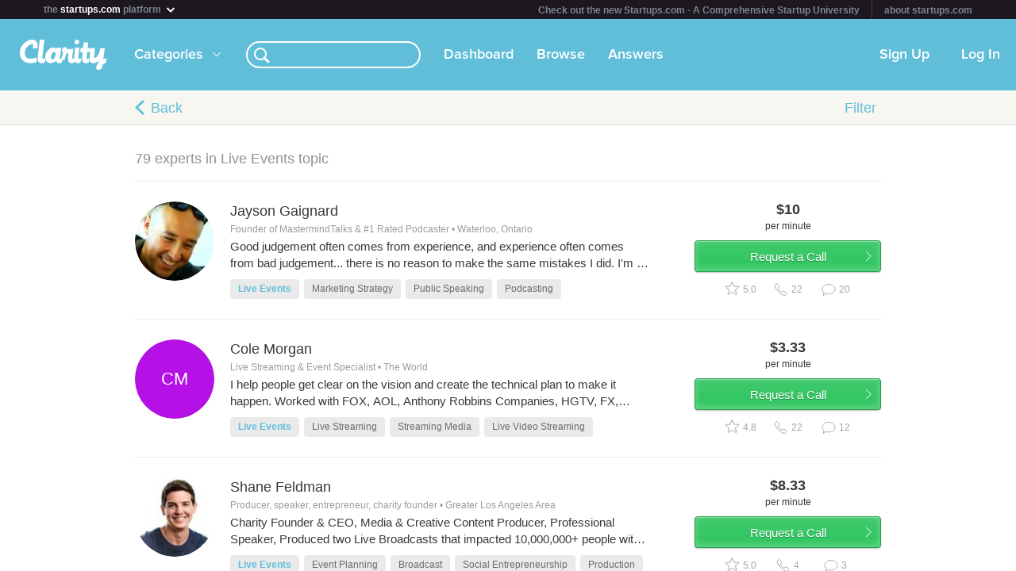

--- FILE ---
content_type: text/html; charset=utf-8
request_url: https://clarity.fm/topics/live-events-10816
body_size: 22030
content:
<!DOCTYPE html>
<html>
<head>

  <script type="text/javascript">
    STRIPE_PUBLIC_KEY = 'pk_live_51NfWr9ANQl7HSjF3h6bbfslLNg9xzzrfDzxaqAG5vOgQFrD0L6CPiOvAADrEI7h0vvyywwYnVQKzZe5Ah1Qke0Qe00ghcuRUcr';
    WEPAY_CLIENT_ID = '137848';
    FRIENDLY_HOST = 'https://clarity.fm';
    AUTHENTICATED = false;
    CLARITY_VERSION = 138;
    FACEBOOK_KEY = '234242646631453';
    LINKEDIN_KEY = 'ji52d4ow5zt5';
    BILLABLE_CALL_LENGTH = 60;
    RAILS_ENV = 'production';
    CLARITY_TOLL_FREE_NUMBER = '1-800-375-4390';

    var CURRENT_MEMBER_EMAIL = '';
    var CURRENT_MEMBER_ID = '';

    !function(){var analytics=window.analytics=window.analytics||[];if(!analytics.initialize)if(analytics.invoked)window.console&&console.error&&console.error("Segment snippet included twice.");else{analytics.invoked=!0;analytics.methods=["trackSubmit","trackClick","trackLink","trackForm","pageview","identify","reset","group","track","ready","alias","debug","page","once","off","on","addSourceMiddleware","addIntegrationMiddleware","setAnonymousId","addDestinationMiddleware"];analytics.factory=function(e){return function(){var t=Array.prototype.slice.call(arguments);t.unshift(e);analytics.push(t);return analytics}};for(var e=0;e<analytics.methods.length;e++){var t=analytics.methods[e];analytics[t]=analytics.factory(t)}analytics.load=function(e,t){var n=document.createElement("script");n.type="text/javascript";n.async=!0;n.src="https://cdn.segment.com/analytics.js/v1/"+e+"/analytics.min.js";var a=document.getElementsByTagName("script")[0];a.parentNode.insertBefore(n,a);analytics._loadOptions=t};analytics.SNIPPET_VERSION="4.1.0";
    analytics.load("0PvTSsG8LJOE2aRtmI95DZK1wHSj5sEV");
    analytics.page(document.title, { path: window.location.pathname, url: window.location.href });
    if (CURRENT_MEMBER_ID && CURRENT_MEMBER_EMAIL) {
      analytics.identify(CURRENT_MEMBER_ID, { email: CURRENT_MEMBER_EMAIL });
    }
    }}();

    (function(history){
      var pushState = history.pushState;
      history.pushState = function(state) {
        if (typeof history.onpushstate == "function") {
            history.onpushstate({state: state});
        }
        setTimeout(function() {
          analytics.page(document.title || window.location.pathname, { path: window.location.pathname, url: window.location.href });
        }, 500);
        return pushState.apply(history, arguments);
      };
    })(window.history);



    var _boost = _boost || [];
    (function(){
        var u=(("https:" == document.location.protocol) ? "https://tracker.boostable.com/" : "http://tracker.boostable.com/");
        _boost.push(['setSiteId', 'BT-67351161-2']);
        _boost.push(['setTrackerUrl', u+'ping']);
        _boost.push(['enableLinkTracking']);
        var d=document, g=d.createElement('script'), s=d.getElementsByTagName('script')[0]; g.type='text/javascript'; g.defer=true; g.async=true; g.src=u+'boost.js';
        s.parentNode.insertBefore(g,s);
    })();


    var _gaq = _gaq || [];
    window.thirdPartyScripts = function() {
      _gaq.push(['_setAccount', 'UA-27194755-1']);
      _gaq.push(['_trackPageview']);

      (function() {
        var ga = document.createElement('script'); ga.type = 'text/javascript'; ga.async = true;
        ga.src = ('https:' == document.location.protocol ? 'https://ssl' : 'http://www') + '.google-analytics.com/ga.js';
        var s = document.getElementsByTagName('script')[0]; s.parentNode.insertBefore(ga, s);
      })();

      $(function() {
        setTimeout(function() {
          $('.flash-notice').slideUp('fast')
        }, 4000)
        $(".impersonate").click(function() {
          for (key in localStorage) { delete localStorage[key]; }
        })
      });

      (function() {
        var _fbq = window._fbq || (window._fbq = []);
        if (!_fbq.loaded) {
          var fbds = document.createElement('script');
          fbds.async = true;
          fbds.src = '//connect.facebook.net/en_US/fbds.js';
          var s = document.getElementsByTagName('script')[0];
          s.parentNode.insertBefore(fbds, s);
          _fbq.loaded = true;
        }
      _fbq.push(['addPixelId', '334120453406188']);
      _fbq.push(['addPixelId', '701836386601971']);
      })();
      window._fbq = window._fbq || [];
      window._fbq.push(['track', 'PixelInitialized', {}]);
    };

  </script>

  <meta charset=utf-8>

  <meta content="authenticity_token" name="csrf-param" />
<meta content="5GkCgNbGj/eFAMocyWyvcjoMGYBYoF+7va91HKRh9AM=" name="csrf-token" />

  <meta name="format-detection" content="telephone=no" />

    <meta name="viewport" content="initial-scale=1.0, minimum-scale=1.0, maximum-scale=1.0, user-scalable=0"/>
    <meta name="apple-mobile-web-app-capable" content="yes" />
    <meta name="apple-mobile-web-app-status-bar-style" content="black" />
    <meta name="apple-mobile-web-app-title" content="Clarity" />


    <link rel="apple-touch-icon-precomposed" href="/assets/touch-icon-iphone-precomposed.png" />
    <link rel="apple-touch-icon-precomposed" sizes="72x72" href="/assets/touch-icon-ipad-precomposed.png" />
    <link rel="apple-touch-icon-precomposed" sizes="114x114" href="/assets/touch-icon-iphone-retina-precomposed.png" />
    <link rel="apple-touch-icon-precomposed" sizes="144x144" href="/assets/touch-icon-ipad-retina-precomposed.png" />

    <link rel="apple-touch-startup-image" media="(max-device-width: 480px) and not (-webkit-min-device-pixel-ratio: 2)" href="/assets/app/iphone.png" />
    <link rel="apple-touch-startup-image" media="(max-device-width: 480px) and (-webkit-min-device-pixel-ratio: 2)" href="/assets/app/iphone-retina.png" />
    <link rel="apple-touch-startup-image" media="(device-width: 320px) and (device-height: 568px) and (-webkit-device-pixel-ratio: 2)" href="/assets/app/iphone-retina-568h.png" />
    <link rel="apple-touch-startup-image" media="(min-device-width: 768px) and (orientation: portrait)" href="/assets/app/ipad-portrait.png" />
    <link rel="apple-touch-startup-image" media="(min-device-width: 768px) and (orientation: landscape)" href="/assets/app/ipad-landscape.png" />

  <meta name="apple-itunes-app" content="app-id=518385879">
  

<title>Live Events – Advice from Experts – Clarity</title>
<meta name="description" content="Browse 50 experts in this topic" />
<meta name="keywords" content="">

<meta name="default-title" content="Clarity &mdash; On Demand Business Advice">

<meta property="og:title" content="Live Events – Advice from Experts – Clarity"/>
<meta property="og:description" content="Browse 50 experts in this topic" />
<meta property="og:image" content="https://clarity.fm/assets/marketing/clarity-og-image.jpg" />
<meta property="og:site_name" content="Clarity" />
<meta property="og:type" content="website" />
<meta property="og:url" content="https://clarity.fm/topics/live-events-10816" />

<link rel="canonical" href="https://clarity.fm/topics/live-events-10816" />




  <link href="https://clarityfm-assets-production.s3.amazonaws.com/assets/app-6991c67c5d7d3f8b1cc6971358128cdf.css" media="screen" rel="stylesheet" type="text/css" />

  <!--[if lt IE 9]><link href="https://clarityfm-assets-production.s3.amazonaws.com/assets/app/common/ie8-1c6fd862ee2e2bd8483f7a2443f4cf00.css" media="screen" rel="stylesheet" type="text/css" /><![endif]-->

</head>
<body>
  <div pub-key="pub-7b32c6d2-3fa7-4dfb-981e-6be84bfa9826" sub-key="sub-70d77cd1-5d0a-11e1-a981-830448eddeb7" ssl="on" origin="pubsub.pubnub.com" id="pubnub"></div>

  <div id="fb-root"></div>

  <!--<div style="font-size:14px;line-height:1;padding:6px;text-align:center;position:fixed;top:0;background:#D86049;color:#FFF; width: 100%;font-weight:bold;z-index:999;">-->
<!--  Notice: Clarity is undergoing maintenance. Some features may be temporarily unavailable.-->
<!--</div>-->
<div id="scoPlatformHeader"></div>

  <div id="container" data-headjs-loading="true">
      <div class="burger-menu"></div>

    

    <div class="modal-overlay hidden"></div>
    <div class="modal-dialog hidden"></div>

      <article class="viewport" data-bootstrapped="true">
        <div class="panel">
          <header>
            <h2>Loading...</h2>
          </header>
          <article></article>
          <footer></footer>
        </div>
      </article>
  </div>

  



<noscript>

  <h1 class="main">Live Events</h1>
  <nav class="simplenav">
  <ul>
    <li>
      <a href="/home">Home</a>
    </li>
    <li>
      &bull;
    </li>
    <li>
      <a href="/search">Search</a>
    </li>
    <li>
      <a href="/topics">Topics</a>
    </li>
    <li>
      <a href="/questions">Answers</a>
    </li>
    <li>
      &bull;
    </li>
    <li>
      <a href="/sign-in">Login</a>
    </li>
    <li>
      <a href="/signup">Signup</a>
    </li>
    <li>
      &bull;
    </li>
    <li>
      <a href="/how-it-works">How It Works</a>
    </li>
    <li>
      <a href="/customers">Customers</a>
    </li>
    <li>
      <a href="/help">Help</a>
    </li>
    <li>
      <a href="http://blog.clarity.fm">Blog</a>
    </li>
  </ul>
</nav>


  <ul class="contacts-list">
      <li class="member-item list-item member-card">
  <div class="image">
    <div class="user-profile-image-wrapper card">
      <img class="user-profile-image card" src="https://s3.amazonaws.com/clarityfm-production/users/pictures/1670/profile_square/Jayson_Profile.jpeg?1361070148" />
    </div>
  </div><!-- /.image -->

  <div class="content">
    <div class="rpad-18">

      <div class="typo-title vspace-6 name" style="padding-top:5px;">
        <a href="/jaysongaignard" title="Jayson Gaignard">Jayson Gaignard</a>
      </div>

        <div class="typo-12 typo-dark-grey vspace-10 truncate location" style="max-height:15px">
          <i class="icon-map-marker"></i>
          Waterloo, Ontario
        </div>

      <div class="inset-div profile-stats typo-11 typo-bold">
        <span class="typo-13 left-profile-stat">
            $600.0<span class="typo-10">/min</span>
        </span>

          <span class="profile-detail profile-stat"><i class="fa-icon-star typo-13"></i>5.0</span>
          <span class="profile-detail profile-stat"><i class="fa-icon-comment typo-13"></i>20</span>

        <span class="typo-13 right-profile-stat">
            $10<span class="typo-10">/min</span>
        </span>
      </div>

    </div>

  </div><!-- /.content -->
  <div class="profile-text">
      <div class="profile-bio typo-12 typo-dark-grey truncate">Good judgement often comes from experience, and experience often comes from bad judgement... there is no reason to make the same mistakes I did. I&#x27;m all about delivering value, so if there is anyway I can be of assistance in anyway, please don&#x27;t hesitate to reach out. :)

Here&#x27;s a few &quot;professional&quot; highlights...

1 - I founded MastermindTalks (MMT). An annual invite only event for entrepreneurs. 16,000 entrepreneurs have applied for an event capped at 150 people. 

2 - I ran and facilitated a $25 000 a year mastermind group for entrepreneurs for over 2 years.

3 - I&#x27;m the host of a well respected business podcast called  CommunityMade.

4 - I&#x27;ve hosted well over a thousand entrepreneurs over dinner throughout the last 6 years leveraging concepts shared in my book, Mastermind Dinners.

5 - I&#x27;m a former learning chair at the Entrepreneurs&#x27; Organization.
</div>
  </div>

  <div class="clearfix"></div>
</li>
      <li class="member-item list-item member-card">
  <div class="image">
    <div class="user-profile-image-wrapper card">
      <img class="user-profile-image card" src="https://www.linkedin.com/mpr/mprx/0_D5pUSVJPH0TvqHFoDQ0eSMI0EY5XnanofkHXSMZGvUlzWETET_2BiJ22krLVzdB62QO5COE1tK_s" />
    </div>
  </div><!-- /.image -->

  <div class="content">
    <div class="rpad-18">

      <div class="typo-title vspace-6 name" style="padding-top:5px;">
        <a href="/colemorgan" title="Cole Morgan">Cole Morgan</a>
      </div>

        <div class="typo-12 typo-dark-grey vspace-10 truncate location" style="max-height:15px">
          <i class="icon-map-marker"></i>
          The World
        </div>

      <div class="inset-div profile-stats typo-11 typo-bold">
        <span class="typo-13 left-profile-stat">
            $200.0<span class="typo-10">/min</span>
        </span>

          <span class="profile-detail profile-stat"><i class="fa-icon-star typo-13"></i>4.8</span>
          <span class="profile-detail profile-stat"><i class="fa-icon-comment typo-13"></i>12</span>

        <span class="typo-13 right-profile-stat">
            $3.33<span class="typo-10">/min</span>
        </span>
      </div>

    </div>

  </div><!-- /.content -->
  <div class="profile-text">
      <div class="profile-bio typo-12 typo-dark-grey truncate">I help people get clear on the vision and create the technical plan to make it happen. Worked with FOX, AOL, Anthony Robbins Companies, HGTV, FX, Cirque du Soleil</div>
  </div>

  <div class="clearfix"></div>
</li>
      <li class="member-item list-item member-card">
  <div class="image">
    <div class="user-profile-image-wrapper card">
      <img class="user-profile-image card" src="https://s3.amazonaws.com/clarityfm-production/users/pictures/75565/profile_square/0_0TaVGhR1_J3abKGcRK-jkII9rq8abYGcY11ZBOo1-Njebtmgm11pK6E9TvSC-KGcRe10CAI9-_3I57OADoxvzRwv5_3w57xYmox48hBzrMKC54acmm7JQ7zhGQ?1441240815" />
    </div>
  </div><!-- /.image -->

  <div class="content">
    <div class="rpad-18">

      <div class="typo-title vspace-6 name" style="padding-top:5px;">
        <a href="/shanefeldman" title="Shane Feldman">Shane Feldman</a>
      </div>

        <div class="typo-12 typo-dark-grey vspace-10 truncate location" style="max-height:15px">
          <i class="icon-map-marker"></i>
          Greater Los Angeles Area
        </div>

      <div class="inset-div profile-stats typo-11 typo-bold">
        <span class="typo-13 left-profile-stat">
            $500.0<span class="typo-10">/min</span>
        </span>

          <span class="profile-detail profile-stat"><i class="fa-icon-star typo-13"></i>5.0</span>
          <span class="profile-detail profile-stat"><i class="fa-icon-comment typo-13"></i>3</span>

        <span class="typo-13 right-profile-stat">
            $8.33<span class="typo-10">/min</span>
        </span>
      </div>

    </div>

  </div><!-- /.content -->
  <div class="profile-text">
      <div class="profile-bio typo-12 typo-dark-grey truncate">Charity Founder &amp; CEO, Media &amp; Creative Content Producer, Professional Speaker, Produced two Live Broadcasts that impacted 10,000,000+ people with viewers in 100+ countries.</div>
  </div>

  <div class="clearfix"></div>
</li>
      <li class="member-item list-item member-card">
  <div class="image">
    <div class="user-profile-image-wrapper card">
      <img class="user-profile-image card" src="https://s3.amazonaws.com/clarityfm-production/users/pictures/96185/profile_square/Headshot._Square.jpg?1467738413" />
    </div>
  </div><!-- /.image -->

  <div class="content">
    <div class="rpad-18">

      <div class="typo-title vspace-6 name" style="padding-top:5px;">
        <a href="/nickborelli" title="Nick  Borelli">Nick  Borelli</a>
      </div>

        <div class="typo-12 typo-dark-grey vspace-10 truncate location" style="max-height:15px">
          <i class="icon-map-marker"></i>
          Cleveland, Ohio
        </div>

      <div class="inset-div profile-stats typo-11 typo-bold">
        <span class="typo-13 left-profile-stat">
            $150.0<span class="typo-10">/min</span>
        </span>

          <span class="profile-detail profile-stat"><i class="fa-icon-star typo-13"></i>5.0</span>
          <span class="profile-detail profile-stat"><i class="fa-icon-comment typo-13"></i>5</span>

        <span class="typo-13 right-profile-stat">
            $2.5<span class="typo-10">/min</span>
        </span>
      </div>

    </div>

  </div><!-- /.content -->
  <div class="profile-text">
      <div class="profile-bio typo-12 typo-dark-grey truncate">Nick Borelli is the President and Strategist for Borelli Strategies which focuses on consulting, coaching, and management of digital marketing for events and event companies. He is also an international speaker and the International Marcom Chair for the International Live Events Association.</div>
  </div>

  <div class="clearfix"></div>
</li>
      <li class="member-item list-item member-card">
  <div class="image">
    <div class="user-profile-image-wrapper card">
      <img class="user-profile-image card" src="https://s3.amazonaws.com/clarityfm-production/users/pictures/91289/profile_square/22308562_10209948933392239_2602559426918244730_n.jpg?1527599431" />
    </div>
  </div><!-- /.image -->

  <div class="content">
    <div class="rpad-18">

      <div class="typo-title vspace-6 name" style="padding-top:5px;">
        <a href="/xandercastro" title="Xander Castro">Xander Castro</a>
      </div>

        <div class="typo-12 typo-dark-grey vspace-10 truncate location" style="max-height:15px">
          <i class="icon-map-marker"></i>
          2627197589
        </div>

      <div class="inset-div profile-stats typo-11 typo-bold">
        <span class="typo-13 left-profile-stat">
            $120.0<span class="typo-10">/min</span>
        </span>

          <span class="profile-detail profile-stat"><i class="fa-icon-star typo-13"></i>5.0</span>
          <span class="profile-detail profile-stat"><i class="fa-icon-comment typo-13"></i>4</span>

        <span class="typo-13 right-profile-stat">
            $2<span class="typo-10">/min</span>
        </span>
      </div>

    </div>

  </div><!-- /.content -->
  <div class="profile-text">
      <div class="profile-bio typo-12 typo-dark-grey truncate">Seasoned event + content producer.  </div>
  </div>

  <div class="clearfix"></div>
</li>
      <li class="member-item list-item member-card">
  <div class="image">
    <div class="user-profile-image-wrapper card">
      <img class="user-profile-image card" src="https://s3.amazonaws.com/clarityfm-production/users/pictures/250170/profile_square/AC3A5374-A1B4-4FBF-9A4B-0AB15C999E3C.jpeg?1572022188" />
    </div>
  </div><!-- /.image -->

  <div class="content">
    <div class="rpad-18">

      <div class="typo-title vspace-6 name" style="padding-top:5px;">
        <a href="/timpalladino" title="Tim Palladino">Tim Palladino</a>
      </div>

        <div class="typo-12 typo-dark-grey vspace-10 truncate location" style="max-height:15px">
          <i class="icon-map-marker"></i>
          Austin TX
        </div>

      <div class="inset-div profile-stats typo-11 typo-bold">
        <span class="typo-13 left-profile-stat">
            $250.0<span class="typo-10">/min</span>
        </span>

          <span class="profile-detail profile-stat"><i class="fa-icon-star typo-13"></i>4.8</span>
          <span class="profile-detail profile-stat"><i class="fa-icon-comment typo-13"></i>5</span>

        <span class="typo-13 right-profile-stat">
            $4.17<span class="typo-10">/min</span>
        </span>
      </div>

    </div>

  </div><!-- /.content -->
  <div class="profile-text">
      <div class="profile-bio typo-12 typo-dark-grey truncate">American Entrepreneur. Co-Founder of Pitch Deck the party game for entrepreneurs, Founder of Maven AV (7 Figurer Exit in 2017) Founder of Palladino, Soon to be published author, World traveler and entrepreneurial anthropologist.   </div>
  </div>

  <div class="clearfix"></div>
</li>
      <li class="member-item list-item member-card">
  <div class="image">
    <div class="user-profile-image-wrapper card">
      <img class="user-profile-image card" src="https://s3.amazonaws.com/clarityfm-production/users/pictures/16183/profile_square/Screen_Shot_2015-05-23_at_10.26.43_AM.png?1432391216" />
    </div>
  </div><!-- /.image -->

  <div class="content">
    <div class="rpad-18">

      <div class="typo-title vspace-6 name" style="padding-top:5px;">
        <a href="/kevinbracken" title="Kevin Bracken">Kevin Bracken</a>
      </div>

        <div class="typo-12 typo-dark-grey vspace-10 truncate location" style="max-height:15px">
          <i class="icon-map-marker"></i>
          Toronto, Ontario
        </div>

      <div class="inset-div profile-stats typo-11 typo-bold">
        <span class="typo-13 left-profile-stat">
            $300.0<span class="typo-10">/min</span>
        </span>

          <span class="profile-detail profile-stat"><i class="fa-icon-star typo-13"></i>5.0</span>
          <span class="profile-detail profile-stat"><i class="fa-icon-comment typo-13"></i>3</span>

        <span class="typo-13 right-profile-stat">
            $5<span class="typo-10">/min</span>
        </span>
      </div>

    </div>

  </div><!-- /.content -->
  <div class="profile-text">
      <div class="profile-bio typo-12 typo-dark-grey truncate">Founder, Gymsurfing (acquired by ClassPass in 2015.) Creator, International Pillow Fight Day. Passionate about event marketing, expert in SMB sales and Airbnb.</div>
  </div>

  <div class="clearfix"></div>
</li>
      <li class="member-item list-item member-card">
  <div class="image">
    <div class="user-profile-image-wrapper card">
      <img class="user-profile-image card" src="https://s3.amazonaws.com/clarityfm-production/users/pictures/17261/profile_square/Arlan_Hamilton_June_2014.jpg?1408726812" />
    </div>
  </div><!-- /.image -->

  <div class="content">
    <div class="rpad-18">

      <div class="typo-title vspace-6 name" style="padding-top:5px;">
        <a href="/arlanhamilton" title="Arlan Hamilton">Arlan Hamilton</a>
      </div>

        <div class="typo-12 typo-dark-grey vspace-10 truncate location" style="max-height:15px">
          <i class="icon-map-marker"></i>
          Greater Los Angeles Area
        </div>

      <div class="inset-div profile-stats typo-11 typo-bold">
        <span class="typo-13 left-profile-stat">
            $500.0<span class="typo-10">/min</span>
        </span>

          <span class="profile-detail profile-stat"><i class="fa-icon-star typo-13"></i>5.0</span>
          <span class="profile-detail profile-stat"><i class="fa-icon-comment typo-13"></i>3</span>

        <span class="typo-13 right-profile-stat">
            $8.33<span class="typo-10">/min</span>
        </span>
      </div>

    </div>

  </div><!-- /.content -->
  <div class="profile-text">
      <div class="profile-bio typo-12 typo-dark-grey truncate">I founded Backstage Capital, a venture capital fund based in Los Angeles that invests in exceptional women, people of colour and LGBTQ tech founders. Started from scratch in Fall 2015, Backstage has now invested roughly $5m across nearly 100+ companies. I was on the cover of Fast Company&#x27;s Oct 2018 issue, and am the Season 7 subject of Gimlet&#x27;s Startup podcast. 

I entered the venture investing world from an unconventional path, and am happy to answer questions from founders, current investors, and those looking to get into investing or sharpen their thesis. 

I am dedicated to minimising funding disparities in tech.

I started by using Clarity for 2 years to help answer pressing questions while building my investment fund. Now that I have seen nearly 5,000 startups, met with hundreds of investors, and been invited to speak at more than 100 conferences around the world, I&#x27;m excited to share some of the knowledge I&#x27;ve gained from the experience with you. 

Being compensated for my time outside of the Backstage portfolio helps me continue to best serve our founders. You can also find me and reach out on twitter and via email. But for guaranteed time on the phone about a specific business question, booking via Clarity is your best bet. </div>
  </div>

  <div class="clearfix"></div>
</li>
      <li class="member-item list-item member-card">
  <div class="image">
    <div class="user-profile-image-wrapper card">
      <img class="user-profile-image card" src="https://s3.amazonaws.com/clarityfm-production/users/pictures/21828/profile_square/Aaron_headshot-2.jpg?1391620117" />
    </div>
  </div><!-- /.image -->

  <div class="content">
    <div class="rpad-18">

      <div class="typo-title vspace-6 name" style="padding-top:5px;">
        <a href="/aaronstout" title="Aaron Stout">Aaron Stout</a>
      </div>

        <div class="typo-12 typo-dark-grey vspace-10 truncate location" style="max-height:15px">
          <i class="icon-map-marker"></i>
          Columbus, OH
        </div>

      <div class="inset-div profile-stats typo-11 typo-bold">
        <span class="typo-13 left-profile-stat">
            $200.0<span class="typo-10">/min</span>
        </span>

          <span class="profile-detail profile-stat"><i class="fa-icon-star typo-13"></i>5.0</span>
          <span class="profile-detail profile-stat"><i class="fa-icon-comment typo-13"></i>6</span>

        <span class="typo-13 right-profile-stat">
            $3.33<span class="typo-10">/min</span>
        </span>
      </div>

    </div>

  </div><!-- /.content -->
  <div class="profile-text">
      <div class="profile-bio typo-12 typo-dark-grey truncate">Technical expert in media production with a deep understanding of video systems, live event production, photography, media processes, livestreaming and encoding. 10+ years experience running live events for large enterprises and small businesses. Also have more than a decade of experience in Adobe Premiere, After Effects, Photoshop and Audition. Happy to help talk through any tech process or issue.</div>
  </div>

  <div class="clearfix"></div>
</li>
      <li class="member-item list-item member-card">
  <div class="image">
    <div class="user-profile-image-wrapper card">
      <img class="user-profile-image card" src="https://s3.amazonaws.com/clarityfm-production/users/pictures/15851/profile_square/168803_10150907279046906_1997633635_n.jpg?1388769289" />
    </div>
  </div><!-- /.image -->

  <div class="content">
    <div class="rpad-18">

      <div class="typo-title vspace-6 name" style="padding-top:5px;">
        <a href="/josebertrand-pmp" title="José Bertrand, PMP">José Bertrand, PMP</a>
      </div>

        <div class="typo-12 typo-dark-grey vspace-10 truncate location" style="max-height:15px">
          <i class="icon-map-marker"></i>
          Toronto, Canada Area
        </div>

      <div class="inset-div profile-stats typo-11 typo-bold">
        <span class="typo-13 left-profile-stat">
            $100.0<span class="typo-10">/min</span>
        </span>

          <span class="profile-detail profile-stat"><i class="fa-icon-star typo-13"></i>4.0</span>
          <span class="profile-detail profile-stat"><i class="fa-icon-comment typo-13"></i>6</span>

        <span class="typo-13 right-profile-stat">
            $1.67<span class="typo-10">/min</span>
        </span>
      </div>

    </div>

  </div><!-- /.content -->
  <div class="profile-text">
      <div class="profile-bio typo-12 typo-dark-grey truncate">Jose is the founder of JKB Communications, an event and Artist Management firm based in Toronto, Canada.  He has obtained his Project Manager Professional (PMP) credential which makes him unique in his approach in the industry.  

Fueled by his keen interest in music and making a difference, José started his career in entertainment as a musician. 

Twenty years of experience working with a broad range of stakeholders.

Specialties:
* Artist management
* Creative
* Visionary
* project management
* special events planning &amp; management
* production coordination
* Artist placement 
* Artistic Director
* Fully bilingual (French and English)</div>
  </div>

  <div class="clearfix"></div>
</li>
      <li class="member-item list-item member-card">
  <div class="image">
    <div class="user-profile-image-wrapper card">
      <img class="user-profile-image card" src="https://s3.amazonaws.com/clarityfm-production/users/pictures/94984/profile_square/Desiree_new_headshot_-_small.jpg?1479933559" />
    </div>
  </div><!-- /.image -->

  <div class="content">
    <div class="rpad-18">

      <div class="typo-title vspace-6 name" style="padding-top:5px;">
        <a href="/desireedoubrox" title="Desiree Doubrox">Desiree Doubrox</a>
      </div>

        <div class="typo-12 typo-dark-grey vspace-10 truncate location" style="max-height:15px">
          <i class="icon-map-marker"></i>
          Los Angeles
        </div>

      <div class="inset-div profile-stats typo-11 typo-bold">
        <span class="typo-13 left-profile-stat">
            $60.0<span class="typo-10">/min</span>
        </span>

          <span class="profile-detail profile-stat"><i class="fa-icon-star typo-13"></i>5.0</span>
          <span class="profile-detail profile-stat"><i class="fa-icon-comment typo-13"></i>2</span>

        <span class="typo-13 right-profile-stat">
            $1<span class="typo-10">/min</span>
        </span>
      </div>

    </div>

  </div><!-- /.content -->
  <div class="profile-text">
      <div class="profile-bio typo-12 typo-dark-grey truncate">CEO of An Empowered Woman and HomWork. Speaker, Trainer, Producer &amp; Publisher of &quot;Let&#x27;s Talk Success&quot; magazine, podcasts, videos and luxury events. Specializes in multi media marketing for women professionals and entrepreneurs.

</div>
  </div>

  <div class="clearfix"></div>
</li>
      <li class="member-item list-item member-card">
  <div class="image">
    <div class="user-profile-image-wrapper card">
      <img class="user-profile-image card" src="https://s3.amazonaws.com/clarityfm-production/users/pictures/87701/profile_square/Anto2005-Square.jpg?1454784810" />
    </div>
  </div><!-- /.image -->

  <div class="content">
    <div class="rpad-18">

      <div class="typo-title vspace-6 name" style="padding-top:5px;">
        <a href="/anto" title="Anto Budiardjo">Anto Budiardjo</a>
      </div>

        <div class="typo-12 typo-dark-grey vspace-10 truncate location" style="max-height:15px">
          <i class="icon-map-marker"></i>
          Asheville, NC
        </div>

      <div class="inset-div profile-stats typo-11 typo-bold">
        <span class="typo-13 left-profile-stat">
            $175.0<span class="typo-10">/min</span>
        </span>

          <span class="profile-detail profile-stat"><i class="fa-icon-star typo-13"></i>5.0</span>
          <span class="profile-detail profile-stat"><i class="fa-icon-comment typo-13"></i>0</span>

        <span class="typo-13 right-profile-stat">
            $2.92<span class="typo-10">/min</span>
        </span>
      </div>

    </div>

  </div><!-- /.content -->
  <div class="profile-text">
      <div class="profile-bio typo-12 typo-dark-grey truncate">A creative entrepreneur with experience working with events, conferences and related technologies.

Spent ten years leading an event company, creating conferences, seminars, workshops in the cleantech and technology sectors including holding the major meetings for Smart Grid and IoT in the US, Europe, and Asia.

Worked extensively with government and private sector leaders in the White House, Congress, trade associations and global companies.</div>
  </div>

  <div class="clearfix"></div>
</li>
      <li class="member-item list-item member-card">
  <div class="image">
    <div class="user-profile-image-wrapper card">
      <img class="user-profile-image card" src="https://s3.amazonaws.com/clarityfm-production/users/pictures/15846/profile_square/picture?1371160899" />
    </div>
  </div><!-- /.image -->

  <div class="content">
    <div class="rpad-18">

      <div class="typo-title vspace-6 name" style="padding-top:5px;">
        <a href="/yaniksilver" title="Yanik Silver">Yanik Silver</a>
      </div>

        <div class="typo-12 typo-dark-grey vspace-10 truncate location" style="max-height:15px">
          <i class="icon-map-marker"></i>
          Washington, DC
        </div>

      <div class="inset-div profile-stats typo-11 typo-bold">
        <span class="typo-13 left-profile-stat">
            $1000.0<span class="typo-10">/min</span>
        </span>

          <span class="profile-detail profile-stat"><i class="fa-icon-star typo-13"></i>5.0</span>
          <span class="profile-detail profile-stat"><i class="fa-icon-comment typo-13"></i>1</span>

        <span class="typo-13 right-profile-stat">
            $16.67<span class="typo-10">/min</span>
        </span>
      </div>

    </div>

  </div><!-- /.content -->
  <div class="profile-text">
      <div class="profile-bio typo-12 typo-dark-grey truncate">Yanik Silver has successfully bootstrapped 8 different product and services ideas from scratch to 7-figures+ without funding, taking on debt or even having a real business plan. 

Yanik is the creator of the Cosmic Journal, author of Evolved Enterprise and the founder of Maverick1000, a global collective of visionary entrepreneurs making a serious difference in the world, without taking themselves too seriously. In fact, it’s not unusual to find him dressed as a lemur, a showgirl or even in matching mermaid tails with Sir Richard Branson.
</div>
  </div>

  <div class="clearfix"></div>
</li>
      <li class="member-item list-item member-card">
  <div class="image">
    <div class="user-profile-image-wrapper card">
      <img class="user-profile-image card" src="https://s3.amazonaws.com/clarityfm-production/users/pictures/407445/profile_square/police-agent.jpg?1654545326" />
    </div>
  </div><!-- /.image -->

  <div class="content">
    <div class="rpad-18">

      <div class="typo-title vspace-6 name" style="padding-top:5px;">
        <a href="/jasonjackson1" title="Jason Jackson">Jason Jackson</a>
      </div>

        <div class="typo-12 typo-dark-grey vspace-10 truncate location" style="max-height:15px">
          <i class="icon-map-marker"></i>
          United States
        </div>

      <div class="inset-div profile-stats typo-11 typo-bold">
        <span class="typo-13 left-profile-stat">
            $350.0<span class="typo-10">/min</span>
        </span>

          <span class="profile-detail profile-stat"><i class="fa-icon-star typo-13"></i>5.0</span>
          <span class="profile-detail profile-stat"><i class="fa-icon-comment typo-13"></i>2</span>

        <span class="typo-13 right-profile-stat">
            $5.83<span class="typo-10">/min</span>
        </span>
      </div>

    </div>

  </div><!-- /.content -->
  <div class="profile-text">
      <div class="profile-bio typo-12 typo-dark-grey truncate">Security Specialist and NAEMT Certified. Former State Police Dignitary Protection Team. International Music Tours team lead. Advisor for federal and national televised events.</div>
  </div>

  <div class="clearfix"></div>
</li>
      <li class="member-item list-item member-card">
  <div class="image">
    <div class="user-profile-image-wrapper card">
      <img class="user-profile-image card" src="https://s3.amazonaws.com/clarityfm-production/users/pictures/98139/profile_square/May2016_AV.jpg?1613934355" />
    </div>
  </div><!-- /.image -->

  <div class="content">
    <div class="rpad-18">

      <div class="typo-title vspace-6 name" style="padding-top:5px;">
        <a href="/pcmcreative" title="Caron Lyon">Caron Lyon</a>
      </div>

        <div class="typo-12 typo-dark-grey vspace-10 truncate location" style="max-height:15px">
          <i class="icon-map-marker"></i>
          United Kingdom
        </div>

      <div class="inset-div profile-stats typo-11 typo-bold">
        <span class="typo-13 left-profile-stat">
            $60.0<span class="typo-10">/min</span>
        </span>

          <span class="profile-detail profile-stat"><i class="fa-icon-star typo-13"></i>N/A</span>
          <span class="profile-detail profile-stat"><i class="fa-icon-comment typo-13"></i>0</span>

        <span class="typo-13 right-profile-stat">
            $1<span class="typo-10">/min</span>
        </span>
      </div>

    </div>

  </div><!-- /.content -->
  <div class="profile-text">
      <div class="profile-bio typo-12 typo-dark-grey truncate">I’m a UK-based producer and digital stage manager with 15+ years’ experience supporting creative professionals in theatre, live performance, and immersive digital projects. I help artists, companies, and venues plan, produce, and deliver online, hybrid, and site-specific experiences that blend creative ambition with practical delivery.</div>
  </div>

  <div class="clearfix"></div>
</li>
      <li class="member-item list-item member-card">
  <div class="image">
    <div class="user-profile-image-wrapper card">
      <img class="user-profile-image card" src="https://s3.amazonaws.com/clarityfm-production/users/pictures/605527/profile_square/original_0e30e79e-c1f9-4120-a4f8-4d450baa0d7f_IMG_2260-1_2.jpg?1767644576" />
    </div>
  </div><!-- /.image -->

  <div class="content">
    <div class="rpad-18">

      <div class="typo-title vspace-6 name" style="padding-top:5px;">
        <a href="/mktinggenius" title="Kathryn Mullen">Kathryn Mullen</a>
      </div>

        <div class="typo-12 typo-dark-grey vspace-10 truncate location" style="max-height:15px">
          <i class="icon-map-marker"></i>
          Austin, Tx
        </div>

      <div class="inset-div profile-stats typo-11 typo-bold">
        <span class="typo-13 left-profile-stat">
            $120.0<span class="typo-10">/min</span>
        </span>

          <span class="profile-detail profile-stat"><i class="fa-icon-star typo-13"></i>N/A</span>
          <span class="profile-detail profile-stat"><i class="fa-icon-comment typo-13"></i>0</span>

        <span class="typo-13 right-profile-stat">
            $2<span class="typo-10">/min</span>
        </span>
      </div>

    </div>

  </div><!-- /.content -->
  <div class="profile-text">
      <div class="profile-bio typo-12 typo-dark-grey truncate">20+ yrs in Media. Experienced Entreprenuer. 
Specializing In small to medium sized businesses. Helping you get free publicity from the media. 
Let me teach you how to make yourself an expert in your industry or turn your hobby into you as a valued news expert.
I can teach you the ins and outs of entrepreneurship and help you think in new directions about opportunities.
Live events. Start a podcast. Grow your Bands visibility. Contribute to the internet conversation in a meaningful way. My clients have been on CNN MSNBC  Reuters newswire , Yahoo news and many , many other national and regional and local outlets.</div>
  </div>

  <div class="clearfix"></div>
</li>
      <li class="member-item list-item member-card">
  <div class="image">
    <div class="user-profile-image-wrapper card">
      <img class="user-profile-image card" src="https://s3.amazonaws.com/clarityfm-production/users/pictures/535119/profile_square/WhatsApp_Image_2024-05-16_at_21.03.10.jpeg?1721055915" />
    </div>
  </div><!-- /.image -->

  <div class="content">
    <div class="rpad-18">

      <div class="typo-title vspace-6 name" style="padding-top:5px;">
        <a href="/jjpieksma" title="JJ Pieksma">JJ Pieksma</a>
      </div>

        <div class="typo-12 typo-dark-grey vspace-10 truncate location" style="max-height:15px">
          <i class="icon-map-marker"></i>
          Amsterdam, The Netherlands
        </div>

      <div class="inset-div profile-stats typo-11 typo-bold">
        <span class="typo-13 left-profile-stat">
            $250.0<span class="typo-10">/min</span>
        </span>

          <span class="profile-detail profile-stat"><i class="fa-icon-star typo-13"></i>N/A</span>
          <span class="profile-detail profile-stat"><i class="fa-icon-comment typo-13"></i>0</span>

        <span class="typo-13 right-profile-stat">
            $4.17<span class="typo-10">/min</span>
        </span>
      </div>

    </div>

  </div><!-- /.content -->
  <div class="profile-text">
      <div class="profile-bio typo-12 typo-dark-grey truncate">Seasoned Executive specializing in business development, strategic planning, and team leadership. CEO of Viewcast.tv and Director of Business Development at Dance TV. Founded JPCS Consultancy and ABC Today Inc. Expert in market expansion, partnership negotiations, and revenue growth. Fluent in Dutch and English, proficient in German. Passionate about global projects and innovative collaborations. Enjoys engaging in creative teamwork and adventurous initiatives. Also known as DJ Jack Orange, performing around the world for over 20 years. https://www.linkedin.com/in/jjpieksma/</div>
  </div>

  <div class="clearfix"></div>
</li>
      <li class="member-item list-item member-card">
  <div class="image">
    <div class="user-profile-image-wrapper card">
      <img class="user-profile-image card" src="https://s3.amazonaws.com/clarityfm-production/users/pictures/518134/profile_square/Untitled_design_(5).png?1712741409" />
    </div>
  </div><!-- /.image -->

  <div class="content">
    <div class="rpad-18">

      <div class="typo-title vspace-6 name" style="padding-top:5px;">
        <a href="/charlotteyap" title="Charlotte Yap">Charlotte Yap</a>
      </div>

        <div class="typo-12 typo-dark-grey vspace-10 truncate location" style="max-height:15px">
          <i class="icon-map-marker"></i>
          Singapore
        </div>

      <div class="inset-div profile-stats typo-11 typo-bold">
        <span class="typo-13 left-profile-stat">
            $60.0<span class="typo-10">/min</span>
        </span>

          <span class="profile-detail profile-stat"><i class="fa-icon-star typo-13"></i>N/A</span>
          <span class="profile-detail profile-stat"><i class="fa-icon-comment typo-13"></i>0</span>

        <span class="typo-13 right-profile-stat">
            $1<span class="typo-10">/min</span>
        </span>
      </div>

    </div>

  </div><!-- /.content -->
  <div class="profile-text">
      <div class="profile-bio typo-12 typo-dark-grey truncate">iDatings Owner in Singapore, runs dating events regularly in SG, KL, TH, PH and also providing 1 to 1 Dating Services.</div>
  </div>

  <div class="clearfix"></div>
</li>
      <li class="member-item list-item member-card">
  <div class="image">
    <div class="user-profile-image-wrapper card">
      <img class="user-profile-image card" src="https://s3.amazonaws.com/clarityfm-production/users/pictures/551559/profile_square/IMG_2765.jpeg?1728803409" />
    </div>
  </div><!-- /.image -->

  <div class="content">
    <div class="rpad-18">

      <div class="typo-title vspace-6 name" style="padding-top:5px;">
        <a href="/linaugrinovska" title="Lina Ugrinovska">Lina Ugrinovska</a>
      </div>

        <div class="typo-12 typo-dark-grey vspace-10 truncate location" style="max-height:15px">
          <i class="icon-map-marker"></i>
          New York
        </div>

      <div class="inset-div profile-stats typo-11 typo-bold">
        <span class="typo-13 left-profile-stat">
            $100.0<span class="typo-10">/min</span>
        </span>

          <span class="profile-detail profile-stat"><i class="fa-icon-star typo-13"></i>N/A</span>
          <span class="profile-detail profile-stat"><i class="fa-icon-comment typo-13"></i>0</span>

        <span class="typo-13 right-profile-stat">
            $1.67<span class="typo-10">/min</span>
        </span>
      </div>

    </div>

  </div><!-- /.content -->
  <div class="profile-text">
      <div class="profile-bio typo-12 typo-dark-grey truncate">Award-Winning Spokesperson | CEO &amp; International Booking Expert | Career Guidance for Music Artists | Acclaimed Public Speaker</div>
  </div>

  <div class="clearfix"></div>
</li>
      <li class="member-item list-item member-card">
  <div class="image">
    <div class="user-profile-image-wrapper card">
      <img class="user-profile-image card" src="https://s3.amazonaws.com/clarityfm-production/users/pictures/528174/profile_square/IMG_9793.jpg?1718227296" />
    </div>
  </div><!-- /.image -->

  <div class="content">
    <div class="rpad-18">

      <div class="typo-title vspace-6 name" style="padding-top:5px;">
        <a href="/adeniyiadebowale" title="Adeniyi Adebowale">Adeniyi Adebowale</a>
      </div>

        <div class="typo-12 typo-dark-grey vspace-10 truncate location" style="max-height:15px">
          <i class="icon-map-marker"></i>
          Spain
        </div>

      <div class="inset-div profile-stats typo-11 typo-bold">
        <span class="typo-13 left-profile-stat">
            $100.0<span class="typo-10">/min</span>
        </span>

          <span class="profile-detail profile-stat"><i class="fa-icon-star typo-13"></i>N/A</span>
          <span class="profile-detail profile-stat"><i class="fa-icon-comment typo-13"></i>0</span>

        <span class="typo-13 right-profile-stat">
            $1.67<span class="typo-10">/min</span>
        </span>
      </div>

    </div>

  </div><!-- /.content -->
  <div class="profile-text">
      <div class="profile-bio typo-12 typo-dark-grey truncate">A motivated and detail-oriented professional with expertise in [specific field or industry], known for excellent problem-solving abilities, strong communication skills, and a dedication to continuous improvement. </div>
  </div>

  <div class="clearfix"></div>
</li>
      <li class="member-item list-item member-card">
  <div class="image">
    <div class="user-profile-image-wrapper card">
      <img class="user-profile-image card" src="https://s3.amazonaws.com/clarityfm-production/users/pictures/569618/profile_square/Headshot_2.jpg?1741228433" />
    </div>
  </div><!-- /.image -->

  <div class="content">
    <div class="rpad-18">

      <div class="typo-title vspace-6 name" style="padding-top:5px;">
        <a href="/ashleyhaight" title="Ashley Haight">Ashley Haight</a>
      </div>

        <div class="typo-12 typo-dark-grey vspace-10 truncate location" style="max-height:15px">
          <i class="icon-map-marker"></i>
          Phoenix, AZ
        </div>

      <div class="inset-div profile-stats typo-11 typo-bold">
        <span class="typo-13 left-profile-stat">
            $120.0<span class="typo-10">/min</span>
        </span>

          <span class="profile-detail profile-stat"><i class="fa-icon-star typo-13"></i>N/A</span>
          <span class="profile-detail profile-stat"><i class="fa-icon-comment typo-13"></i>0</span>

        <span class="typo-13 right-profile-stat">
            $2<span class="typo-10">/min</span>
        </span>
      </div>

    </div>

  </div><!-- /.content -->
  <div class="profile-text">
      <div class="profile-bio typo-12 typo-dark-grey truncate">Founder Local Green Impact. Zero Waste and Sustainability Strategy Expert. Managed the largest zero waste event in the world</div>
  </div>

  <div class="clearfix"></div>
</li>
      <li class="member-item list-item member-card">
  <div class="image">
    <div class="user-profile-image-wrapper card">
      <img class="user-profile-image card" src="https://s3.amazonaws.com/clarityfm-production/users/pictures/544458/profile_square/WhatsApp_Image_2024-08-30_at_4.09.51_PM.jpeg?1725080646" />
    </div>
  </div><!-- /.image -->

  <div class="content">
    <div class="rpad-18">

      <div class="typo-title vspace-6 name" style="padding-top:5px;">
        <a href="/marjungla-jamir" title="marjungla  jamir">marjungla  jamir</a>
      </div>

        <div class="typo-12 typo-dark-grey vspace-10 truncate location" style="max-height:15px">
          <i class="icon-map-marker"></i>
          india 
        </div>

      <div class="inset-div profile-stats typo-11 typo-bold">
        <span class="typo-13 left-profile-stat">
            $60.0<span class="typo-10">/min</span>
        </span>

          <span class="profile-detail profile-stat"><i class="fa-icon-star typo-13"></i>N/A</span>
          <span class="profile-detail profile-stat"><i class="fa-icon-comment typo-13"></i>0</span>

        <span class="typo-13 right-profile-stat">
            $1<span class="typo-10">/min</span>
        </span>
      </div>

    </div>

  </div><!-- /.content -->
  <div class="profile-text">
      <div class="profile-bio typo-12 typo-dark-grey truncate">Founder of Listen Events, India and Anteadote Kombucha 
Co-Owner of Listen Lounge (Live Music  Bar)</div>
  </div>

  <div class="clearfix"></div>
</li>
      <li class="member-item list-item member-card">
  <div class="image">
    <div class="user-profile-image-wrapper card">
      <img class="user-profile-image card" src="https://s3.amazonaws.com/clarityfm-production/users/pictures/513881/profile_square/DSCF6330-Edit_final-2.jpg?1710107719" />
    </div>
  </div><!-- /.image -->

  <div class="content">
    <div class="rpad-18">

      <div class="typo-title vspace-6 name" style="padding-top:5px;">
        <a href="/amandacorley" title="Amanda Corley">Amanda Corley</a>
      </div>

        <div class="typo-12 typo-dark-grey vspace-10 truncate location" style="max-height:15px">
          <i class="icon-map-marker"></i>
          Chicago, IL
        </div>

      <div class="inset-div profile-stats typo-11 typo-bold">
        <span class="typo-13 left-profile-stat">
            $100.0<span class="typo-10">/min</span>
        </span>

          <span class="profile-detail profile-stat"><i class="fa-icon-star typo-13"></i>N/A</span>
          <span class="profile-detail profile-stat"><i class="fa-icon-comment typo-13"></i>0</span>

        <span class="typo-13 right-profile-stat">
            $1.67<span class="typo-10">/min</span>
        </span>
      </div>

    </div>

  </div><!-- /.content -->
  <div class="profile-text">
      <div class="profile-bio typo-12 typo-dark-grey truncate">Program Consultant in the financial industry at a Fortune 500 company (2007-2020). Acquired Certified Meeting Professional designation (2011). Founder &amp; sole operator of The Curated Concierge offering Event &amp; Marketing services (2020-present).</div>
  </div>

  <div class="clearfix"></div>
</li>
      <li class="member-item list-item member-card">
  <div class="image">
    <div class="user-profile-image-wrapper card">
      <img class="user-profile-image card" src="https://clarityfm-assets-production.s3.amazonaws.com/assets/profile/empty-avatar-3c548de3d4809a0ad5d718fda68df8e4.png" />
    </div>
  </div><!-- /.image -->

  <div class="content">
    <div class="rpad-18">

      <div class="typo-title vspace-6 name" style="padding-top:5px;">
        <a href="/jenniferdipretoro" title="Jennifer DiPretoro">Jennifer DiPretoro</a>
      </div>

        <div class="typo-12 typo-dark-grey vspace-10 truncate location" style="max-height:15px">
          <i class="icon-map-marker"></i>
          New York
        </div>

      <div class="inset-div profile-stats typo-11 typo-bold">
        <span class="typo-13 left-profile-stat">
            $120.0<span class="typo-10">/min</span>
        </span>

          <span class="profile-detail profile-stat"><i class="fa-icon-star typo-13"></i>N/A</span>
          <span class="profile-detail profile-stat"><i class="fa-icon-comment typo-13"></i>0</span>

        <span class="typo-13 right-profile-stat">
            $2<span class="typo-10">/min</span>
        </span>
      </div>

    </div>

  </div><!-- /.content -->
  <div class="profile-text">
      <div class="profile-bio typo-12 typo-dark-grey truncate">Celeb-owned hospitality GM, live event producer and manager, former small business owner.</div>
  </div>

  <div class="clearfix"></div>
</li>
      <li class="member-item list-item member-card">
  <div class="image">
    <div class="user-profile-image-wrapper card">
      <img class="user-profile-image card" src="https://s3.amazonaws.com/clarityfm-production/users/pictures/564949/profile_square/IMG_5567.jpeg?1738250580" />
    </div>
  </div><!-- /.image -->

  <div class="content">
    <div class="rpad-18">

      <div class="typo-title vspace-6 name" style="padding-top:5px;">
        <a href="/katherinestokoe" title="Katherine Stokoe">Katherine Stokoe</a>
      </div>

        <div class="typo-12 typo-dark-grey vspace-10 truncate location" style="max-height:15px">
          <i class="icon-map-marker"></i>
          Delray Beach, Fl
        </div>

      <div class="inset-div profile-stats typo-11 typo-bold">
        <span class="typo-13 left-profile-stat">
            $100.0<span class="typo-10">/min</span>
        </span>

          <span class="profile-detail profile-stat"><i class="fa-icon-star typo-13"></i>N/A</span>
          <span class="profile-detail profile-stat"><i class="fa-icon-comment typo-13"></i>0</span>

        <span class="typo-13 right-profile-stat">
            $1.67<span class="typo-10">/min</span>
        </span>
      </div>

    </div>

  </div><!-- /.content -->
  <div class="profile-text">
      <div class="profile-bio typo-12 typo-dark-grey truncate">Corporate Event Manager
	•	Senior Event Manager, Box (2024 - Present)
Led logistics for a 14,000+ attendee hybrid conference, integrating cutting-edge tech and boosting brand engagement.
	•	AVP, Event Planner, US Bank (2023 - 2024)
Managed in-person, virtual, and hybrid events for 100-1,000+ attendees, overseeing logistics, vendor negotiations, and budgeting.
	•	Sr. Marketing Events Strategist, Synopsys (2021 - 2022)
Drove global conferences (500-4,000+ attendees), aligned marketing strategies, and executed cross-functional campaigns.
	•	Manager, Meetings &amp; Events, Paragon Events (2017 - 2021)
Directed a $20M+ budget across 150+ annual events, managing logistics, marketing, and vendor relations.

Education: B.S. Hospitality Management &amp; Business, Florida State University

Certifications: CMP (in process), Cvent Advanced Event Management</div>
  </div>

  <div class="clearfix"></div>
</li>
      <li class="member-item list-item member-card">
  <div class="image">
    <div class="user-profile-image-wrapper card">
      <img class="user-profile-image card" src="https://s3.amazonaws.com/clarityfm-production/users/pictures/509430/profile_square/OlympianMeeting-JoannaSalazarv3-0705.jpg?1706631961" />
    </div>
  </div><!-- /.image -->

  <div class="content">
    <div class="rpad-18">

      <div class="typo-title vspace-6 name" style="padding-top:5px;">
        <a href="/david-tstevens" title="David T Stevens">David T Stevens</a>
      </div>

        <div class="typo-12 typo-dark-grey vspace-10 truncate location" style="max-height:15px">
          <i class="icon-map-marker"></i>
          Austin, TX
        </div>

      <div class="inset-div profile-stats typo-11 typo-bold">
        <span class="typo-13 left-profile-stat">
            $300.0<span class="typo-10">/min</span>
        </span>

          <span class="profile-detail profile-stat"><i class="fa-icon-star typo-13"></i>N/A</span>
          <span class="profile-detail profile-stat"><i class="fa-icon-comment typo-13"></i>0</span>

        <span class="typo-13 right-profile-stat">
            $5<span class="typo-10">/min</span>
        </span>
      </div>

    </div>

  </div><!-- /.content -->
  <div class="profile-text">
      <div class="profile-bio typo-12 typo-dark-grey truncate">I am a 20-year veteran planner and 5x Fittest Male #EventProf, an honor achieved by topping the occupational leaderboard of the annual CrossFit Games Open. I have planned meetings, events and incentives for media, live entertainment, agency, association and corporate organizations including brands like MTV, NASCAR and Alation. I am Delos Wellness for Meetings and Event Certificate, Pandemic Meeting Event Design certified, and have been recognized as a BizBash 500, Connect 40 under 40, and SmartMeetings Professional of the year for my contributions to improving wellness in the sector. I create memorable experiences for event attendees that drive business impact in way of pipeline and employee retention.  I am the co-founder of event-wellness consulting firm Olympian Meeting — where I co-authored, along with a medical doctor and nutrition coach, a white paper on the increased ROI that can result from incorporating wellness elements into a meeting. I also host a web series called Return on Wellness. You can also find me on LinkedIn @davidTstevens.</div>
  </div>

  <div class="clearfix"></div>
</li>
      <li class="member-item list-item member-card">
  <div class="image">
    <div class="user-profile-image-wrapper card">
      <img class="user-profile-image card" src="https://s3.amazonaws.com/clarityfm-production/users/pictures/487611/profile_square/IMG_8414.jpeg?1690912943" />
    </div>
  </div><!-- /.image -->

  <div class="content">
    <div class="rpad-18">

      <div class="typo-title vspace-6 name" style="padding-top:5px;">
        <a href="/christinefrench" title="Christine French">Christine French</a>
      </div>

        <div class="typo-12 typo-dark-grey vspace-10 truncate location" style="max-height:15px">
          <i class="icon-map-marker"></i>
          Arizona
        </div>

      <div class="inset-div profile-stats typo-11 typo-bold">
        <span class="typo-13 left-profile-stat">
            $100.0<span class="typo-10">/min</span>
        </span>

          <span class="profile-detail profile-stat"><i class="fa-icon-star typo-13"></i>N/A</span>
          <span class="profile-detail profile-stat"><i class="fa-icon-comment typo-13"></i>0</span>

        <span class="typo-13 right-profile-stat">
            $1.67<span class="typo-10">/min</span>
        </span>
      </div>

    </div>

  </div><!-- /.content -->
  <div class="profile-text">
      <div class="profile-bio typo-12 typo-dark-grey truncate">From small to large scale events of all kinds Christine is an expert at turn-key (all aspects / every nut and bolt) production, sponsorship development, event design, event production, budgets, logistics, resources and creating unique and goal driven opportunities. A treasure chest of knowledge and ability to further success or kick start any event world-wide. </div>
  </div>

  <div class="clearfix"></div>
</li>
      <li class="member-item list-item member-card">
  <div class="image">
    <div class="user-profile-image-wrapper card">
      <img class="user-profile-image card" src="https://s3.amazonaws.com/clarityfm-production/users/pictures/585002/profile_square/EOO.jpg?1752616752" />
    </div>
  </div><!-- /.image -->

  <div class="content">
    <div class="rpad-18">

      <div class="typo-title vspace-6 name" style="padding-top:5px;">
        <a href="/ericortega" title="Eric Ortega">Eric Ortega</a>
      </div>

        <div class="typo-12 typo-dark-grey vspace-10 truncate location" style="max-height:15px">
          <i class="icon-map-marker"></i>
          Mexico City
        </div>

      <div class="inset-div profile-stats typo-11 typo-bold">
        <span class="typo-13 left-profile-stat">
            $350.0<span class="typo-10">/min</span>
        </span>

          <span class="profile-detail profile-stat"><i class="fa-icon-star typo-13"></i>N/A</span>
          <span class="profile-detail profile-stat"><i class="fa-icon-comment typo-13"></i>0</span>

        <span class="typo-13 right-profile-stat">
            $5.83<span class="typo-10">/min</span>
        </span>
      </div>

    </div>

  </div><!-- /.content -->
  <div class="profile-text">
      <div class="profile-bio typo-12 typo-dark-grey truncate">23+ years of international experiencie (USA/LATAM) producing events for Disney, WB, Universal, MontBlanc, MGM, Sony Pictures, Sony Electronics, and more in almost every possible industry</div>
  </div>

  <div class="clearfix"></div>
</li>
      <li class="member-item list-item member-card">
  <div class="image">
    <div class="user-profile-image-wrapper card">
      <img class="user-profile-image card" src="https://s3.amazonaws.com/clarityfm-production/users/pictures/523206/profile_square/IMG_8836_Copy.jpeg?1716043905" />
    </div>
  </div><!-- /.image -->

  <div class="content">
    <div class="rpad-18">

      <div class="typo-title vspace-6 name" style="padding-top:5px;">
        <a href="/dd-weddingplanner" title="Dom D">Dom D</a>
      </div>

        <div class="typo-12 typo-dark-grey vspace-10 truncate location" style="max-height:15px">
          <i class="icon-map-marker"></i>
          Los Angeles, CA
        </div>

      <div class="inset-div profile-stats typo-11 typo-bold">
        <span class="typo-13 left-profile-stat">
            $60.0<span class="typo-10">/min</span>
        </span>

          <span class="profile-detail profile-stat"><i class="fa-icon-star typo-13"></i>N/A</span>
          <span class="profile-detail profile-stat"><i class="fa-icon-comment typo-13"></i>0</span>

        <span class="typo-13 right-profile-stat">
            $1<span class="typo-10">/min</span>
        </span>
      </div>

    </div>

  </div><!-- /.content -->
  <div class="profile-text">
      <div class="profile-bio typo-12 typo-dark-grey truncate">Director of West Coast Operations at The Wedding Planner LA. Let me help you create the best day ever!</div>
  </div>

  <div class="clearfix"></div>
</li>
      <li class="member-item list-item member-card">
  <div class="image">
    <div class="user-profile-image-wrapper card">
      <img class="user-profile-image card" src="https://s3.amazonaws.com/clarityfm-production/users/pictures/433265/profile_square/AR2.png?1646075305" />
    </div>
  </div><!-- /.image -->

  <div class="content">
    <div class="rpad-18">

      <div class="typo-title vspace-6 name" style="padding-top:5px;">
        <a href="/anarubies" title="Ana Rubiés">Ana Rubiés</a>
      </div>

        <div class="typo-12 typo-dark-grey vspace-10 truncate location" style="max-height:15px">
          <i class="icon-map-marker"></i>
          New York City
        </div>

      <div class="inset-div profile-stats typo-11 typo-bold">
        <span class="typo-13 left-profile-stat">
            $120.0<span class="typo-10">/min</span>
        </span>

          <span class="profile-detail profile-stat"><i class="fa-icon-star typo-13"></i>N/A</span>
          <span class="profile-detail profile-stat"><i class="fa-icon-comment typo-13"></i>0</span>

        <span class="typo-13 right-profile-stat">
            $2<span class="typo-10">/min</span>
        </span>
      </div>

    </div>

  </div><!-- /.content -->
  <div class="profile-text">
      <div class="profile-bio typo-12 typo-dark-grey truncate">Ana is a detail-oriented, Senior Event Producer and Specialist with 10+ years of success working on large-scale, high-impact live events in the US &amp; international destinations.

With a background in theatrical design and a true make-it-happen attitude, Ana is a huge asset to any project. While completing a degree in scenic and lighting design from Savannah College of Art and Design, she began coordinating special events for the university, such as their annual fashion show and quarterly theatrical productions. It was Ana&#x27;s interest in live events and production that prompted her move to NYC where she went from intern to junior producer to lead producer, and has played an integral role on projects for some of the worlds top brands and companies.

Her toolbelt of skill sets includes: Event Management, Creation, and Strategy, Budgeting ($8m+), Event Security Logistics, Transportation Logistics, COVID-19 Compliance, Event Styling, Venue/Location scouting and contracting, Vendor RFP/RFQ process, print graphics design and production, 2D Drafting, Photoshop, and has advance skills across Microsoft Office/iWork/Google Workspace. She is also fluent in Spanish, Catalan, and English.

With such a breath of skills and diverse mindset, she has been able to take on and lead an array of different live events and productions in multiple countries such as Experiential Activations, Conferences, Music Festivals, Award Shows, Product Launches, Galas and Fundraisers, Adult Summer Camps, Pop-Ups, Ceremonies, Trade Shows, and Virtual Events.</div>
  </div>

  <div class="clearfix"></div>
</li>
      <li class="member-item list-item member-card">
  <div class="image">
    <div class="user-profile-image-wrapper card">
      <img class="user-profile-image card" src="https://s3.amazonaws.com/clarityfm-production/users/pictures/287129/profile_square/Will_Curran_icon.jpg?1596239454" />
    </div>
  </div><!-- /.image -->

  <div class="content">
    <div class="rpad-18">

      <div class="typo-title vspace-6 name" style="padding-top:5px;">
        <a href="/willcurran" title="Will Curran">Will Curran</a>
      </div>

        <div class="typo-12 typo-dark-grey vspace-10 truncate location" style="max-height:15px">
          <i class="icon-map-marker"></i>
          Phoenix, AZ
        </div>

      <div class="inset-div profile-stats typo-11 typo-bold">
        <span class="typo-13 left-profile-stat">
            $1000.0<span class="typo-10">/min</span>
        </span>

          <span class="profile-detail profile-stat"><i class="fa-icon-star typo-13"></i>N/A</span>
          <span class="profile-detail profile-stat"><i class="fa-icon-comment typo-13"></i>0</span>

        <span class="typo-13 right-profile-stat">
            $16.67<span class="typo-10">/min</span>
        </span>
      </div>

    </div>

  </div><!-- /.content -->
  <div class="profile-text">
      <div class="profile-bio typo-12 typo-dark-grey truncate">Any aspect of your event from start to finish, I can help with. I’ve been in the industry for over 20 years now and have worked on all aspects of production from strategy, to lighting, to event platforms, to streaming, and beyond.</div>
  </div>

  <div class="clearfix"></div>
</li>
      <li class="member-item list-item member-card">
  <div class="image">
    <div class="user-profile-image-wrapper card">
      <img class="user-profile-image card" src="https://s3.amazonaws.com/clarityfm-production/users/pictures/478674/profile_square/Screenshot_2023-06-07_at_8.20.50_AM.png?1686140461" />
    </div>
  </div><!-- /.image -->

  <div class="content">
    <div class="rpad-18">

      <div class="typo-title vspace-6 name" style="padding-top:5px;">
        <a href="/evanlmichaels" title="Evan L Michaels">Evan L Michaels</a>
      </div>

        <div class="typo-12 typo-dark-grey vspace-10 truncate location" style="max-height:15px">
          <i class="icon-map-marker"></i>
          New York, NY
        </div>

      <div class="inset-div profile-stats typo-11 typo-bold">
        <span class="typo-13 left-profile-stat">
            $150.0<span class="typo-10">/min</span>
        </span>

          <span class="profile-detail profile-stat"><i class="fa-icon-star typo-13"></i>N/A</span>
          <span class="profile-detail profile-stat"><i class="fa-icon-comment typo-13"></i>0</span>

        <span class="typo-13 right-profile-stat">
            $2.5<span class="typo-10">/min</span>
        </span>
      </div>

    </div>

  </div><!-- /.content -->
  <div class="profile-text">
      <div class="profile-bio typo-12 typo-dark-grey truncate">Dual background: (1) Attorney and legal sales top producer. $0 - $1mil+ in under 12 months for multiple leading legal products/services companies. Sales consultant for start-ups entering the legal products/services market. Legal sales and law firm competitive intelligence/data insights. (2) Event expert in immersive experiences, brand activations, event marketing, and licensing. Leverage data and IP for high aov ticket sales for themed events, corporate and vacation packages, and studios.</div>
  </div>

  <div class="clearfix"></div>
</li>
      <li class="member-item list-item member-card">
  <div class="image">
    <div class="user-profile-image-wrapper card">
      <img class="user-profile-image card" src="https://s3.amazonaws.com/clarityfm-production/users/pictures/59767/profile_square/Marijuana_Business_TheJaneWest-4(3).jpg?1429310447" />
    </div>
  </div><!-- /.image -->

  <div class="content">
    <div class="rpad-18">

      <div class="typo-title vspace-6 name" style="padding-top:5px;">
        <a href="/thejanewest" title="Jane West">Jane West</a>
      </div>

        <div class="typo-12 typo-dark-grey vspace-10 truncate location" style="max-height:15px">
          <i class="icon-map-marker"></i>
          Mile High City
        </div>

      <div class="inset-div profile-stats typo-11 typo-bold">
        <span class="typo-13 left-profile-stat">
            $350.0<span class="typo-10">/min</span>
        </span>

          <span class="profile-detail profile-stat"><i class="fa-icon-star typo-13"></i>N/A</span>
          <span class="profile-detail profile-stat"><i class="fa-icon-comment typo-13"></i>0</span>

        <span class="typo-13 right-profile-stat">
            $5.83<span class="typo-10">/min</span>
        </span>
      </div>

    </div>

  </div><!-- /.content -->
  <div class="profile-text">
      <div class="profile-bio typo-12 typo-dark-grey truncate">Founder &amp; National Events Director of Women Grow, which connects, educates, and empowers the next generation of cannabis industry leaders. She is also the CEO of Jane West Enterprises and Owner of Edible Events Co., America’&#x27;s premiere Cannabis Event Production Company.  

Building upon twenty years of experiential event production and a MSW Degree in Global and Community Outreach she is a pioneer of new initiatives in the cannabis sector including the breakthrough collaboration between the Colorado Symphony Orchestra and the marijuana community. She passionately pursues endeavors that enable female-led companies and small business owners to succeed in America’s next great industry.</div>
  </div>

  <div class="clearfix"></div>
</li>
      <li class="member-item list-item member-card">
  <div class="image">
    <div class="user-profile-image-wrapper card">
      <img class="user-profile-image card" src="https://s3.amazonaws.com/clarityfm-production/users/pictures/78799/profile_square/16427758_10154135376876022_6564949815764707078_n.jpg?1488828361" />
    </div>
  </div><!-- /.image -->

  <div class="content">
    <div class="rpad-18">

      <div class="typo-title vspace-6 name" style="padding-top:5px;">
        <a href="/nicklaparra" title="Nick Laparra">Nick Laparra</a>
      </div>

        <div class="typo-12 typo-dark-grey vspace-10 truncate location" style="max-height:15px">
          <i class="icon-map-marker"></i>
          NYC / BNA / SEA / LA
        </div>

      <div class="inset-div profile-stats typo-11 typo-bold">
        <span class="typo-13 left-profile-stat">
            $250.0<span class="typo-10">/min</span>
        </span>

          <span class="profile-detail profile-stat"><i class="fa-icon-star typo-13"></i>N/A</span>
          <span class="profile-detail profile-stat"><i class="fa-icon-comment typo-13"></i>0</span>

        <span class="typo-13 right-profile-stat">
            $4.17<span class="typo-10">/min</span>
        </span>
      </div>

    </div>

  </div><!-- /.content -->
  <div class="profile-text">
      <div class="profile-bio typo-12 typo-dark-grey truncate">+ Experience managing music tours and bands
+ Managed and led dozens of branding projects, web projects, social media strategy projects from start to finish
+ Consulted with dozens of conferences, tours, organizations on projects of all shapes and sizes
+ Founder of Laparra Consulting and Bareknuckle Creative</div>
  </div>

  <div class="clearfix"></div>
</li>
      <li class="member-item list-item member-card">
  <div class="image">
    <div class="user-profile-image-wrapper card">
      <img class="user-profile-image card" src="https://s3.amazonaws.com/clarityfm-production/users/pictures/5476/profile_square/_DD82729.jpg?1453242853" />
    </div>
  </div><!-- /.image -->

  <div class="content">
    <div class="rpad-18">

      <div class="typo-title vspace-6 name" style="padding-top:5px;">
        <a href="/p-lbrousseau" title="Pier-Luc Brousseau">Pier-Luc Brousseau</a>
      </div>

        <div class="typo-12 typo-dark-grey vspace-10 truncate location" style="max-height:15px">
          <i class="icon-map-marker"></i>
          Moncton, New-Brunswick
        </div>

      <div class="inset-div profile-stats typo-11 typo-bold">
        <span class="typo-13 left-profile-stat">
            $150.0<span class="typo-10">/min</span>
        </span>

          <span class="profile-detail profile-stat"><i class="fa-icon-star typo-13"></i>N/A</span>
          <span class="profile-detail profile-stat"><i class="fa-icon-comment typo-13"></i>0</span>

        <span class="typo-13 right-profile-stat">
            $2.5<span class="typo-10">/min</span>
        </span>
      </div>

    </div>

  </div><!-- /.content -->
  <div class="profile-text">
      <div class="profile-bio typo-12 typo-dark-grey truncate">I firmly believe into creative thinking &amp; ideas that incorporates all levels of integration to bring your story to life. Part-time gym goer, hockey player and teacher. #winningoptimist</div>
  </div>

  <div class="clearfix"></div>
</li>
      <li class="member-item list-item member-card">
  <div class="image">
    <div class="user-profile-image-wrapper card">
      <img class="user-profile-image card" src="https://s3.amazonaws.com/clarityfm-production/users/pictures/102595/profile_square/IMG_2406marypics.jpg?1477943553" />
    </div>
  </div><!-- /.image -->

  <div class="content">
    <div class="rpad-18">

      <div class="typo-title vspace-6 name" style="padding-top:5px;">
        <a href="/aaronkaufman" title="Aaron Kaufman">Aaron Kaufman</a>
      </div>

        <div class="typo-12 typo-dark-grey vspace-10 truncate location" style="max-height:15px">
          <i class="icon-map-marker"></i>
          Toronto, Ontario
        </div>

      <div class="inset-div profile-stats typo-11 typo-bold">
        <span class="typo-13 left-profile-stat">
            $200.0<span class="typo-10">/min</span>
        </span>

          <span class="profile-detail profile-stat"><i class="fa-icon-star typo-13"></i>N/A</span>
          <span class="profile-detail profile-stat"><i class="fa-icon-comment typo-13"></i>0</span>

        <span class="typo-13 right-profile-stat">
            $3.33<span class="typo-10">/min</span>
        </span>
      </div>

    </div>

  </div><!-- /.content -->
  <div class="profile-text">
      <div class="profile-bio typo-12 typo-dark-grey truncate">One of the Top Live Event Professionals to watch in 2015, Aaron Kaufman leads a team that has been internationally nominated or won over 70 industry awards including Best International Live Event Firm, Event Professional of the Year and Designer of the year.  Serves on boards for Scotland Tourism, Search Foundation, Special Event Magazine and many more.  Regular speaker around the world on the business of events, growing a live experience firm, transparency in the industry, barriers to entry along with a host of topics on designing and producing for live experiences. </div>
  </div>

  <div class="clearfix"></div>
</li>
      <li class="member-item list-item member-card">
  <div class="image">
    <div class="user-profile-image-wrapper card">
      <img class="user-profile-image card" src="https://s3.amazonaws.com/clarityfm-production/users/pictures/98146/profile_square/Screen_Shot_2018-09-21_at_13.30.54.png?1538639160" />
    </div>
  </div><!-- /.image -->

  <div class="content">
    <div class="rpad-18">

      <div class="typo-title vspace-6 name" style="padding-top:5px;">
        <a href="/williamthomson" title="William Thomson">William Thomson</a>
      </div>

        <div class="typo-12 typo-dark-grey vspace-10 truncate location" style="max-height:15px">
          <i class="icon-map-marker"></i>
          Barcelona
        </div>

      <div class="inset-div profile-stats typo-11 typo-bold">
        <span class="typo-13 left-profile-stat">
            $100.0<span class="typo-10">/min</span>
        </span>

          <span class="profile-detail profile-stat"><i class="fa-icon-star typo-13"></i>N/A</span>
          <span class="profile-detail profile-stat"><i class="fa-icon-comment typo-13"></i>0</span>

        <span class="typo-13 right-profile-stat">
            $1.67<span class="typo-10">/min</span>
        </span>
      </div>

    </div>

  </div><!-- /.content -->
  <div class="profile-text">
      <div class="profile-bio typo-12 typo-dark-grey truncate">I have developed a BLINK ability to sum up very quickly the issues affecting my clients events. Having run several large event departments and having consulted for over 20 event businesses, my experience has fused with an innovative approach to events.

I am well integrated into the startup scene in the UK and Europe. As past curator of Europe’s first Event Technology Conference “Tech Fest” I have experience of engaging with and presenting content to startups.

I seek to work with innovative organisations. I use my events experience and knowledge of meeting design, logistics and communications to ensure that every event we support has the potential to be the best our clients have ever organised.

As an events consultant, I have worked with (among others):

AramCo
Acrotrend
The Association of Corporate Treasurers
The Association of Project Safety 
The British Dietetic Association
The Concerto Group
CFA Institute
Practically Perfect PA
Professional Publishers Association
The Design Business Association
The European Wind Energy Association
Reed Exhibitions
Sage Publishers 

After setting up an exhibition department for a commercial conferences company in 2003, I successfully re-engineered the events departments at two of the UK’s largest financial services trade associations and Europe’s largest membership organisation. I also have experience in the commercial events world having worked for Spearhead exhibitions and Event X.  

I have organised over 700 events in the UK and abroad. 

I am a recognised events industry speaker and I have spoken at events all over the World. I am a very active member of the #eventprofs community and I blog regularly on all and every aspect in events. I am a published author.</div>
  </div>

  <div class="clearfix"></div>
</li>
      <li class="member-item list-item member-card">
  <div class="image">
    <div class="user-profile-image-wrapper card">
      <img class="user-profile-image card" src="https://s3.amazonaws.com/clarityfm-production/users/pictures/111942/profile_square/0_xO6lrj5Gklu7uSY4MGRnnvBFbDSfj3YjVUR-h_4Cnt2ouDgZV4R1npk3c0S6e_r4wfR1nBLkkeS70rTAwvBOF65C1eSf0ruRVvBPtjMGQtp60bjtVAbtNej0jP?1490715813" />
    </div>
  </div><!-- /.image -->

  <div class="content">
    <div class="rpad-18">

      <div class="typo-title vspace-6 name" style="padding-top:5px;">
        <a href="/loloreskin" title="Lolo Reskin">Lolo Reskin</a>
      </div>

        <div class="typo-12 typo-dark-grey vspace-10 truncate location" style="max-height:15px">
          <i class="icon-map-marker"></i>
          Miami
        </div>

      <div class="inset-div profile-stats typo-11 typo-bold">
        <span class="typo-13 left-profile-stat">
            $150.0<span class="typo-10">/min</span>
        </span>

          <span class="profile-detail profile-stat"><i class="fa-icon-star typo-13"></i>N/A</span>
          <span class="profile-detail profile-stat"><i class="fa-icon-comment typo-13"></i>0</span>

        <span class="typo-13 right-profile-stat">
            $2.5<span class="typo-10">/min</span>
        </span>
      </div>

    </div>

  </div><!-- /.content -->
  <div class="profile-text">
      <div class="profile-bio typo-12 typo-dark-grey truncate">Owner of Miami&#x27;s Sweat Records; Host of Art Loft on South Florida PBS; Background Music Programmer for hospitality and leisure; Recording Academy Board Governor; working DJ since 1998. Also: nightclubs, booking, all things vinyl, band management, music community organizing.</div>
  </div>

  <div class="clearfix"></div>
</li>
      <li class="member-item list-item member-card">
  <div class="image">
    <div class="user-profile-image-wrapper card">
      <img class="user-profile-image card" src="https://s3.amazonaws.com/clarityfm-production/users/pictures/15838/profile_square/0_Gz7oEpj0EyI4P4Vk8FDXuguPdacZ9Wnk8qAbuj1lFEnRAeXoGLa6aRZ8h2z?1371151913" />
    </div>
  </div><!-- /.image -->

  <div class="content">
    <div class="rpad-18">

      <div class="typo-title vspace-6 name" style="padding-top:5px;">
        <a href="/bobglickman" title="Bob Glickman">Bob Glickman</a>
      </div>

        <div class="typo-12 typo-dark-grey vspace-10 truncate location" style="max-height:15px">
          <i class="icon-map-marker"></i>
          Orlando, Florida Area
        </div>

      <div class="inset-div profile-stats typo-11 typo-bold">
        <span class="typo-13 left-profile-stat">
            $150.0<span class="typo-10">/min</span>
        </span>

          <span class="profile-detail profile-stat"><i class="fa-icon-star typo-13"></i>N/A</span>
          <span class="profile-detail profile-stat"><i class="fa-icon-comment typo-13"></i>13</span>

        <span class="typo-13 right-profile-stat">
            $2.5<span class="typo-10">/min</span>
        </span>
      </div>

    </div>

  </div><!-- /.content -->
  <div class="profile-text">
      <div class="profile-bio typo-12 typo-dark-grey truncate">Founder &amp; President of Glickman Productions. Over the past 30 years, Bob has produced and directed thousands of high-profile special events for some of the largest corporations and organizations in the USA.</div>
  </div>

  <div class="clearfix"></div>
</li>
      <li class="member-item list-item member-card">
  <div class="image">
    <div class="user-profile-image-wrapper card">
      <img class="user-profile-image card" src="https://s3.amazonaws.com/clarityfm-production/users/pictures/116888/profile_square/jp_gwcg.jpg?1497407151" />
    </div>
  </div><!-- /.image -->

  <div class="content">
    <div class="rpad-18">

      <div class="typo-title vspace-6 name" style="padding-top:5px;">
        <a href="/jeffreypittle" title="Jeffrey Pittle">Jeffrey Pittle</a>
      </div>

        <div class="typo-12 typo-dark-grey vspace-10 truncate location" style="max-height:15px">
          <i class="icon-map-marker"></i>
          Franklin, TN
        </div>

      <div class="inset-div profile-stats typo-11 typo-bold">
        <span class="typo-13 left-profile-stat">
            $100.0<span class="typo-10">/min</span>
        </span>

          <span class="profile-detail profile-stat"><i class="fa-icon-star typo-13"></i>N/A</span>
          <span class="profile-detail profile-stat"><i class="fa-icon-comment typo-13"></i>0</span>

        <span class="typo-13 right-profile-stat">
            $1.67<span class="typo-10">/min</span>
        </span>
      </div>

    </div>

  </div><!-- /.content -->
  <div class="profile-text">
      <div class="profile-bio typo-12 typo-dark-grey truncate">Creative and Art Direction (Film/Television/Print/Interactive), Illustration, Conceptualization &amp; Think Tank, Creative Writing, Motion Graphics, Animation Development, Theme Park Attraction Design, Branding, User Interface and User Experience Design.</div>
  </div>

  <div class="clearfix"></div>
</li>
      <li class="member-item list-item member-card">
  <div class="image">
    <div class="user-profile-image-wrapper card">
      <img class="user-profile-image card" src="https://s3.amazonaws.com/clarityfm-production/users/pictures/7479/profile_square/0_xCvFfKcioZwTZgekplZdEAF77wc3xxHkjlIEdlWSTYnCZYsoxtqIwB6zDmS?1353512028" />
    </div>
  </div><!-- /.image -->

  <div class="content">
    <div class="rpad-18">

      <div class="typo-title vspace-6 name" style="padding-top:5px;">
        <a href="/sarahroberts" title="Sarah Roberts">Sarah Roberts</a>
      </div>

        <div class="typo-12 typo-dark-grey vspace-10 truncate location" style="max-height:15px">
          <i class="icon-map-marker"></i>
          Ottawa, Canada Area
        </div>

      <div class="inset-div profile-stats typo-11 typo-bold">
        <span class="typo-13 left-profile-stat">
            $100.0<span class="typo-10">/min</span>
        </span>

          <span class="profile-detail profile-stat"><i class="fa-icon-star typo-13"></i>N/A</span>
          <span class="profile-detail profile-stat"><i class="fa-icon-comment typo-13"></i>0</span>

        <span class="typo-13 right-profile-stat">
            $1.67<span class="typo-10">/min</span>
        </span>
      </div>

    </div>

  </div><!-- /.content -->
  <div class="profile-text">
      <div class="profile-bio typo-12 typo-dark-grey truncate">Canadian Entrepreneur--Founder of Living at One; Partner with Ethos Networking. Love marketing, messaging, systems, simplifying processes and conserving cash on launch. </div>
  </div>

  <div class="clearfix"></div>
</li>
      <li class="member-item list-item member-card">
  <div class="image">
    <div class="user-profile-image-wrapper card">
      <img class="user-profile-image card" src="https://s3.amazonaws.com/clarityfm-production/users/pictures/126979/profile_square/MW_headshot.jpg?1510328038" />
    </div>
  </div><!-- /.image -->

  <div class="content">
    <div class="rpad-18">

      <div class="typo-title vspace-6 name" style="padding-top:5px;">
        <a href="/michaelweiss9" title="Michael Weiss">Michael Weiss</a>
      </div>

        <div class="typo-12 typo-dark-grey vspace-10 truncate location" style="max-height:15px">
          <i class="icon-map-marker"></i>
          Brooklyn, NY
        </div>

      <div class="inset-div profile-stats typo-11 typo-bold">
        <span class="typo-13 left-profile-stat">
            $150.0<span class="typo-10">/min</span>
        </span>

          <span class="profile-detail profile-stat"><i class="fa-icon-star typo-13"></i>N/A</span>
          <span class="profile-detail profile-stat"><i class="fa-icon-comment typo-13"></i>0</span>

        <span class="typo-13 right-profile-stat">
            $2.5<span class="typo-10">/min</span>
        </span>
      </div>

    </div>

  </div><!-- /.content -->
  <div class="profile-text">
      <div class="profile-bio typo-12 typo-dark-grey truncate">I organize the Ai4 Conferences series where we bring together top execs across industries to explore AI applications.</div>
  </div>

  <div class="clearfix"></div>
</li>
      <li class="member-item list-item member-card">
  <div class="image">
    <div class="user-profile-image-wrapper card">
      <img class="user-profile-image card" src="https://s3.amazonaws.com/clarityfm-production/users/pictures/43221/profile_square/Screen_Shot_2014-09-05_at_2.21.09_PM.png?1409952088" />
    </div>
  </div><!-- /.image -->

  <div class="content">
    <div class="rpad-18">

      <div class="typo-title vspace-6 name" style="padding-top:5px;">
        <a href="/brianfanzo" title="Fanzo Apartment">Fanzo Apartment</a>
      </div>

        <div class="typo-12 typo-dark-grey vspace-10 truncate location" style="max-height:15px">
          <i class="icon-map-marker"></i>
          Fredericksburg Va
        </div>

      <div class="inset-div profile-stats typo-11 typo-bold">
        <span class="typo-13 left-profile-stat">
            $500.0<span class="typo-10">/min</span>
        </span>

          <span class="profile-detail profile-stat"><i class="fa-icon-star typo-13"></i>N/A</span>
          <span class="profile-detail profile-stat"><i class="fa-icon-comment typo-13"></i>16</span>

        <span class="typo-13 right-profile-stat">
            $8.33<span class="typo-10">/min</span>
        </span>
      </div>

    </div>

  </div><!-- /.content -->
  <div class="profile-text">
      <div class="profile-bio typo-12 typo-dark-grey truncate">+ Top 25 The Economist Intelligence Unit Inspirational Social Business Leaders of 2014 via IBM
+ Top 50 People Most Retweeted by Digital Marketers in 2014 via Social Fresh 

Digital Influence: 
~ Klout 81 (Top 2%)
~ Kred 963/9
~ TwtrLand Top .05% on Social

10+ years experience managing, deploying and training enterprises and small business on technology solutions ranging from cyber security, community management, internal collaboration, digital marketing, video conferencing and social business. </div>
  </div>

  <div class="clearfix"></div>
</li>
      <li class="member-item list-item member-card">
  <div class="image">
    <div class="user-profile-image-wrapper card">
      <img class="user-profile-image card" src="https://s3.amazonaws.com/clarityfm-production/users/pictures/130576/profile_square/Headshot_2016.png?1515428309" />
    </div>
  </div><!-- /.image -->

  <div class="content">
    <div class="rpad-18">

      <div class="typo-title vspace-6 name" style="padding-top:5px;">
        <a href="/michaelbrenner" title="MICHAEL B BRENNER">MICHAEL B BRENNER</a>
      </div>

        <div class="typo-12 typo-dark-grey vspace-10 truncate location" style="max-height:15px">
          <i class="icon-map-marker"></i>
          Philadelphia, PA
        </div>

      <div class="inset-div profile-stats typo-11 typo-bold">
        <span class="typo-13 left-profile-stat">
            $400.0<span class="typo-10">/min</span>
        </span>

          <span class="profile-detail profile-stat"><i class="fa-icon-star typo-13"></i>N/A</span>
          <span class="profile-detail profile-stat"><i class="fa-icon-comment typo-13"></i>0</span>

        <span class="typo-13 right-profile-stat">
            $6.67<span class="typo-10">/min</span>
        </span>
      </div>

    </div>

  </div><!-- /.content -->
  <div class="profile-text">
      <div class="profile-bio typo-12 typo-dark-grey truncate">I am the CEO of Marketing Insider Group and part-time CMO for startups and established SMBs. I can talk about all aspects of marketing strategy including content marketing, marketing technology, demand generation and Marketing ROI. Previously worked as head of Digital Marketing and Content Marketing at SAP and former CMO of small business and tech startup where I learned how to do marketing on a small budget. 

I am passionate about helping businesses grow. 

Over the last two decades, I have championed a customer-centric approach at organizations large and small. I&#x27;ve led sales and marketing for software companies like Nielsen and FullTilt. As an executive at ICR, SAP, and Newscred, I tested innovative leadership approaches that resulted in massive growth. 

My workshops and keynotes for Fortune 500 brands and tiny startups have inspired profound personal and professional change for thousands of professionals.

Today, I am the CEO of Marketing Insider Group, founded on the belief that strong leaders who champion their teams are the key to unlocking massive growth.  I help my clients create content that converts and presentations that connect with their target audiences.

When I&#x27;m not working with clients, I get to travel the world helping even the most bureaucratic organizations market with an eye to ROI, break down internal silos, create cultures of innovation, and even to build engaged workforces.

On a more personal note, I graduated with a Bachelor of Arts (B.A.) in English Literature from St. Joseph’s University (Philadelphia, PA). And I live in West Chester, PA with my amazing wife and four children. When I&#x27;m not with my family I enjoy binge watching Netflix and GoT, yoga and the occasional craft brew.

You can see more of Michael Brenner&#x27;s background, accomplishments and experience on Twitter (@BrennerMichael), LinkedIn, or Facebook.</div>
  </div>

  <div class="clearfix"></div>
</li>
      <li class="member-item list-item member-card">
  <div class="image">
    <div class="user-profile-image-wrapper card">
      <img class="user-profile-image card" src="https://s3.amazonaws.com/clarityfm-production/users/pictures/150579/profile_square/Ruud_Janssen_bio_photo_small_square.jpg?1536226628" />
    </div>
  </div><!-- /.image -->

  <div class="content">
    <div class="rpad-18">

      <div class="typo-title vspace-6 name" style="padding-top:5px;">
        <a href="/ruudjanssen" title="Ruud Janssen">Ruud Janssen</a>
      </div>

        <div class="typo-12 typo-dark-grey vspace-10 truncate location" style="max-height:15px">
          <i class="icon-map-marker"></i>
          Basel-Country, Switzerland
        </div>

      <div class="inset-div profile-stats typo-11 typo-bold">
        <span class="typo-13 left-profile-stat">
            $300.0<span class="typo-10">/min</span>
        </span>

          <span class="profile-detail profile-stat"><i class="fa-icon-star typo-13"></i>N/A</span>
          <span class="profile-detail profile-stat"><i class="fa-icon-comment typo-13"></i>0</span>

        <span class="typo-13 right-profile-stat">
            $5<span class="typo-10">/min</span>
        </span>
      </div>

    </div>

  </div><!-- /.content -->
  <div class="profile-text">
      <div class="profile-bio typo-12 typo-dark-grey truncate">event designer | strategic advisor | creator | author #EventCanvas | Event Design Handbook | co-founder Event Design Collective GmbH | www.eventdesigncollective.com</div>
  </div>

  <div class="clearfix"></div>
</li>
      <li class="member-item list-item member-card">
  <div class="image">
    <div class="user-profile-image-wrapper card">
      <img class="user-profile-image card" src="https://s3.amazonaws.com/clarityfm-production/users/pictures/19384/profile_square/Passioneur_at_Oevind_(34_of_60)_(1).jpg?1405939821" />
    </div>
  </div><!-- /.image -->

  <div class="content">
    <div class="rpad-18">

      <div class="typo-title vspace-6 name" style="padding-top:5px;">
        <a href="/neilswmurray" title="Neil Murray">Neil Murray</a>
      </div>

        <div class="typo-12 typo-dark-grey vspace-10 truncate location" style="max-height:15px">
          <i class="icon-map-marker"></i>
          London, United Kingdom
        </div>

      <div class="inset-div profile-stats typo-11 typo-bold">
        <span class="typo-13 left-profile-stat">
            $100.0<span class="typo-10">/min</span>
        </span>

          <span class="profile-detail profile-stat"><i class="fa-icon-star typo-13"></i>N/A</span>
          <span class="profile-detail profile-stat"><i class="fa-icon-comment typo-13"></i>3</span>

        <span class="typo-13 right-profile-stat">
            $1.67<span class="typo-10">/min</span>
        </span>
      </div>

    </div>

  </div><!-- /.content -->
  <div class="profile-text">
      <div class="profile-bio typo-12 typo-dark-grey truncate">Founder of VIP VoIP (Event Series in 14 Global Cities), Founder of The Nordic Web, active member of the Nordic and European startup scene.</div>
  </div>

  <div class="clearfix"></div>
</li>
      <li class="member-item list-item member-card">
  <div class="image">
    <div class="user-profile-image-wrapper card">
      <img class="user-profile-image card" src="https://s3.amazonaws.com/clarityfm-production/users/pictures/96292/profile_square/The_Event_Nerd_Headshot.jpg?1467860112" />
    </div>
  </div><!-- /.image -->

  <div class="content">
    <div class="rpad-18">

      <div class="typo-title vspace-6 name" style="padding-top:5px;">
        <a href="/theeventnerd" title="J. Damany Daniel">J. Damany Daniel</a>
      </div>

        <div class="typo-12 typo-dark-grey vspace-10 truncate location" style="max-height:15px">
          <i class="icon-map-marker"></i>
          Dallas, TX
        </div>

      <div class="inset-div profile-stats typo-11 typo-bold">
        <span class="typo-13 left-profile-stat">
            $100.0<span class="typo-10">/min</span>
        </span>

          <span class="profile-detail profile-stat"><i class="fa-icon-star typo-13"></i>N/A</span>
          <span class="profile-detail profile-stat"><i class="fa-icon-comment typo-13"></i>0</span>

        <span class="typo-13 right-profile-stat">
            $1.67<span class="typo-10">/min</span>
        </span>
      </div>

    </div>

  </div><!-- /.content -->
  <div class="profile-text">
      <div class="profile-bio typo-12 typo-dark-grey truncate">Event Technology Expert. Experience Creator. Consultant and visionary. Founder of award winning The Event Nerd.</div>
  </div>

  <div class="clearfix"></div>
</li>
      <li class="member-item list-item member-card">
  <div class="image">
    <div class="user-profile-image-wrapper card">
      <img class="user-profile-image card" src="https://s3.amazonaws.com/clarityfm-production/users/pictures/6202/profile_square/0_-9Zs63mCi0C-UgjzzkMN_8ahLpOOUSAzzF6ch8tmedxgyu_UB6JnCEWHAMr?1349406514" />
    </div>
  </div><!-- /.image -->

  <div class="content">
    <div class="rpad-18">

      <div class="typo-title vspace-6 name" style="padding-top:5px;">
        <a href="/doriansmith" title="Dorian （도리엔／ドリエン） Smith">Dorian （도리엔／ドリエン） Smith</a>
      </div>

        <div class="typo-12 typo-dark-grey vspace-10 truncate location" style="max-height:15px">
          <i class="icon-map-marker"></i>
          Greater New York City Area
        </div>

      <div class="inset-div profile-stats typo-11 typo-bold">
        <span class="typo-13 left-profile-stat">
            $60.0<span class="typo-10">/min</span>
        </span>

          <span class="profile-detail profile-stat"><i class="fa-icon-star typo-13"></i>N/A</span>
          <span class="profile-detail profile-stat"><i class="fa-icon-comment typo-13"></i>4</span>

        <span class="typo-13 right-profile-stat">
            $1<span class="typo-10">/min</span>
        </span>
      </div>

    </div>

  </div><!-- /.content -->
  <div class="profile-text">
      <div class="profile-bio typo-12 typo-dark-grey truncate">Digital entertainment marketing consultant and owner of Big Apple Style Marketing (BASM). BASM works with producers of original music, television &amp; film content and assists them with marketing, distribution &amp; monetization opportunities through strategic placements and collaborations. BASM has created partnerships with leading Internet, mobile and TV platforms in the international community to create visibility at an accelerated pace. I focus primarily on independent production firms &amp; record labels to launch their presence in the US market. 2011 saw BASM create a long term goal to help bridge the gap between entertainment visibility for the East and West - specifically with a focus on bringing content from Asia to the Americas. 

BASM&#x27;s focus is music licensing, television licensing, brand promotion and distribution along with the expansion of fan bases in international markets. We are the official Americas representative for RIZE &amp; fade, two highly popular Japanese rock bands with expanding international fan bases.</div>
  </div>

  <div class="clearfix"></div>
</li>
      <li class="member-item list-item member-card">
  <div class="image">
    <div class="user-profile-image-wrapper card">
      <img class="user-profile-image card" src="https://www.linkedin.com/mpr/mprx/0__9OKVwofcAMqyXDr_-XKO41atAre0LjA_-EOyOxa-tfdsz8y7bEAAMIaqKuvpb8K_-6AcpemOnPWJ35S75Ru-xWCUnPHJ3XK75RPJYy7KBQk1c02iqSjMotYRiW4K3PT66xyY2T5_Gq" />
    </div>
  </div><!-- /.image -->

  <div class="content">
    <div class="rpad-18">

      <div class="typo-title vspace-6 name" style="padding-top:5px;">
        <a href="/tanyaperez" title="Tanya Perez">Tanya Perez</a>
      </div>

        <div class="typo-12 typo-dark-grey vspace-10 truncate location" style="max-height:15px">
          <i class="icon-map-marker"></i>
          New York, New York
        </div>

      <div class="inset-div profile-stats typo-11 typo-bold">
        <span class="typo-13 left-profile-stat">
            $100.0<span class="typo-10">/min</span>
        </span>

          <span class="profile-detail profile-stat"><i class="fa-icon-star typo-13"></i>N/A</span>
          <span class="profile-detail profile-stat"><i class="fa-icon-comment typo-13"></i>0</span>

        <span class="typo-13 right-profile-stat">
            $1.67<span class="typo-10">/min</span>
        </span>
      </div>

    </div>

  </div><!-- /.content -->
  <div class="profile-text">
      <div class="profile-bio typo-12 typo-dark-grey truncate">Marketing Manager &amp; Social Media Consultant at WHOSAY Inc.
Creative Consultant, Events Specialist and Social Media Content Maker for MATCHPAD
Production Coordinator and Event Specialist for SAG Foundation
Contributing Writer for Ms. In The Biz at Sundance &amp; Tribeca Film Festivial
Next Lab Content Creator at YouTube</div>
  </div>

  <div class="clearfix"></div>
</li>
      <li class="member-item list-item member-card">
  <div class="image">
    <div class="user-profile-image-wrapper card">
      <img class="user-profile-image card" src="https://s3.amazonaws.com/clarityfm-production/users/pictures/127907/profile_square/h5Vr3c_D.jpeg?1512981594" />
    </div>
  </div><!-- /.image -->

  <div class="content">
    <div class="rpad-18">

      <div class="typo-title vspace-6 name" style="padding-top:5px;">
        <a href="/alexandrosmelis" title="Alexandros Melis">Alexandros Melis</a>
      </div>

        <div class="typo-12 typo-dark-grey vspace-10 truncate location" style="max-height:15px">
          <i class="icon-map-marker"></i>
          Thessaloniki
        </div>

      <div class="inset-div profile-stats typo-11 typo-bold">
        <span class="typo-13 left-profile-stat">
            $60.0<span class="typo-10">/min</span>
        </span>

          <span class="profile-detail profile-stat"><i class="fa-icon-star typo-13"></i>N/A</span>
          <span class="profile-detail profile-stat"><i class="fa-icon-comment typo-13"></i>0</span>

        <span class="typo-13 right-profile-stat">
            $1<span class="typo-10">/min</span>
        </span>
      </div>

    </div>

  </div><!-- /.content -->
  <div class="profile-text">
      <div class="profile-bio typo-12 typo-dark-grey truncate">Alexandros has a Bachelor on Mechanical Engineering from Aristotle University of Thessaloniki and a Master in Arts in Marketing, Advertising and Public Relations from The University of Sheffield. He has an extensive working experience in Event Marketing, Education and Social Media. He is also a co-founder of various startups.</div>
  </div>

  <div class="clearfix"></div>
</li>
  </ul>

    <div class="pagination">
    <ul>
      
      
          <li class="active">
  <a href="#">1</a>
</li>

          <li class="">
  <a href="/topics/live-events-10816?page=2" rel="next">2</a>
</li>

      <li>
  <a href="/topics/live-events-10816?page=2" rel="next">Next &rsaquo;</a>
</li>

      <li>
  <a href="/topics/live-events-10816?page=2">Last &raquo;</a>
</li>

    </ul>
  </div>

</noscript>


  <!--[if lte IE 10]><style>body {zoom: 100% !important}}</style><![endif]-->
  <!--[if lte IE 7]><script src="js/ie6/warning.js"></script><script>window.onload=function(){e("js/ie6/")}</script><![endif]-->





  <script type="text/javascript">
    /*! LAB.js (LABjs :: Loading And Blocking JavaScript)
    v2.0.3 (c) Kyle Simpson
    MIT License
    */
    (function(o){var K=o.$LAB,y="UseLocalXHR",z="AlwaysPreserveOrder",u="AllowDuplicates",A="CacheBust",B="BasePath",C=/^[^?#]*\//.exec(location.href)[0],D=/^\w+\:\/\/\/?[^\/]+/.exec(C)[0],i=document.head||document.getElementsByTagName("head"),L=(o.opera&&Object.prototype.toString.call(o.opera)=="[object Opera]")||("MozAppearance"in document.documentElement.style),q=document.createElement("script"),E=typeof q.preload=="boolean",r=E||(q.readyState&&q.readyState=="uninitialized"),F=!r&&q.async===true,M=!r&&!F&&!L;function G(a){return Object.prototype.toString.call(a)=="[object Function]"}function H(a){return Object.prototype.toString.call(a)=="[object Array]"}function N(a,c){var b=/^\w+\:\/\//;if(/^\/\/\/?/.test(a)){a=location.protocol+a}else if(!b.test(a)&&a.charAt(0)!="/"){a=(c||"")+a}return b.test(a)?a:((a.charAt(0)=="/"?D:C)+a)}function s(a,c){for(var b in a){if(a.hasOwnProperty(b)){c[b]=a[b]}}return c}function O(a){var c=false;for(var b=0;b<a.scripts.length;b++){if(a.scripts[b].ready&&a.scripts[b].exec_trigger){c=true;a.scripts[b].exec_trigger();a.scripts[b].exec_trigger=null}}return c}function t(a,c,b,d){a.onload=a.onreadystatechange=function(){if((a.readyState&&a.readyState!="complete"&&a.readyState!="loaded")||c[b])return;a.onload=a.onreadystatechange=null;d()}}function I(a){a.ready=a.finished=true;for(var c=0;c<a.finished_listeners.length;c++){a.finished_listeners[c]()}a.ready_listeners=[];a.finished_listeners=[]}function P(d,f,e,g,h){setTimeout(function(){var a,c=f.real_src,b;if("item"in i){if(!i[0]){setTimeout(arguments.callee,25);return}i=i[0]}a=document.createElement("script");if(f.type)a.type=f.type;if(f.charset)a.charset=f.charset;if(h){if(r){e.elem=a;if(E){a.preload=true;a.onpreload=g}else{a.onreadystatechange=function(){if(a.readyState=="loaded")g()}}a.src=c}else if(h&&c.indexOf(D)==0&&d[y]){b=new XMLHttpRequest();b.onreadystatechange=function(){if(b.readyState==4){b.onreadystatechange=function(){};e.text=b.responseText+"\n//@ sourceURL="+c;g()}};b.open("GET",c);b.send()}else{a.type="text/cache-script";t(a,e,"ready",function(){i.removeChild(a);g()});a.src=c;i.insertBefore(a,i.firstChild)}}else if(F){a.async=false;t(a,e,"finished",g);a.src=c;i.insertBefore(a,i.firstChild)}else{t(a,e,"finished",g);a.src=c;i.insertBefore(a,i.firstChild)}},0)}function J(){var l={},Q=r||M,n=[],p={},m;l[y]=true;l[z]=false;l[u]=false;l[A]=false;l[B]="";function R(a,c,b){var d;function f(){if(d!=null){d=null;I(b)}}if(p[c.src].finished)return;if(!a[u])p[c.src].finished=true;d=b.elem||document.createElement("script");if(c.type)d.type=c.type;if(c.charset)d.charset=c.charset;t(d,b,"finished",f);if(b.elem){b.elem=null}else if(b.text){d.onload=d.onreadystatechange=null;d.text=b.text}else{d.src=c.real_src}i.insertBefore(d,i.firstChild);if(b.text){f()}}function S(c,b,d,f){var e,g,h=function(){b.ready_cb(b,function(){R(c,b,e)})},j=function(){b.finished_cb(b,d)};b.src=N(b.src,c[B]);b.real_src=b.src+(c[A]?((/\?.*$/.test(b.src)?"&_":"?_")+~~(Math.random()*1E9)+"="):"");if(!p[b.src])p[b.src]={items:[],finished:false};g=p[b.src].items;if(c[u]||g.length==0){e=g[g.length]={ready:false,finished:false,ready_listeners:[h],finished_listeners:[j]};P(c,b,e,((f)?function(){e.ready=true;for(var a=0;a<e.ready_listeners.length;a++){e.ready_listeners[a]()}e.ready_listeners=[]}:function(){I(e)}),f)}else{e=g[0];if(e.finished){j()}else{e.finished_listeners.push(j)}}}function v(){var e,g=s(l,{}),h=[],j=0,w=false,k;function T(a,c){a.ready=true;a.exec_trigger=c;x()}function U(a,c){a.ready=a.finished=true;a.exec_trigger=null;for(var b=0;b<c.scripts.length;b++){if(!c.scripts[b].finished)return}c.finished=true;x()}function x(){while(j<h.length){if(G(h[j])){try{h[j++]()}catch(err){}continue}else if(!h[j].finished){if(O(h[j]))continue;break}j++}if(j==h.length){w=false;k=false}}function V(){if(!k||!k.scripts){h.push(k={scripts:[],finished:true})}}e={script:function(){for(var f=0;f<arguments.length;f++){(function(a,c){var b;if(!H(a)){c=[a]}for(var d=0;d<c.length;d++){V();a=c[d];if(G(a))a=a();if(!a)continue;if(H(a)){b=[].slice.call(a);b.unshift(d,1);[].splice.apply(c,b);d--;continue}if(typeof a=="string")a={src:a};a=s(a,{ready:false,ready_cb:T,finished:false,finished_cb:U});k.finished=false;k.scripts.push(a);S(g,a,k,(Q&&w));w=true;if(g[z])e.wait()}})(arguments[f],arguments[f])}return e},wait:function(){if(arguments.length>0){for(var a=0;a<arguments.length;a++){h.push(arguments[a])}k=h[h.length-1]}else k=false;x();return e}};return{script:e.script,wait:e.wait,setOptions:function(a){s(a,g);return e}}}m={setGlobalDefaults:function(a){s(a,l);return m},setOptions:function(){return v().setOptions.apply(null,arguments)},script:function(){return v().script.apply(null,arguments)},wait:function(){return v().wait.apply(null,arguments)},queueScript:function(){n[n.length]={type:"script",args:[].slice.call(arguments)};return m},queueWait:function(){n[n.length]={type:"wait",args:[].slice.call(arguments)};return m},runQueue:function(){var a=m,c=n.length,b=c,d;for(;--b>=0;){d=n.shift();a=a[d.type].apply(null,d.args)}return a},noConflict:function(){o.$LAB=K;return m},sandbox:function(){return J()}};return m}o.$LAB=J();(function(a,c,b){if(document.readyState==null&&document[a]){document.readyState="loading";document[a](c,b=function(){document.removeEventListener(c,b,false);document.readyState="complete"},false)}})("addEventListener","DOMContentLoaded")})(this);
  </script>

  <script type="text/javascript">
    var loader = $LAB.script("//cdn.ravenjs.com/1.1.15/jquery,native/raven.js")
                     .script("https://clarityfm-assets-production.s3.amazonaws.com/assets/app_deps-7720ae09b755f94e80cadd8fbd8a667a.js").wait()
                     .script("https://clarityfm-assets-production.s3.amazonaws.com/assets/app-ba8007e70572f8b22b092998866700e9.js")
                     .script("/bootstrap.js").wait()
                     .script("https://clarityfm-assets-production.s3.amazonaws.com/assets/app_deps_post-df2920d75cbfbfc7d2b753ba04c72612.js");

    window.startClarity = function() {
      if (!window.started && !window.waitingForEnvironment && window.scriptsLoaded) {
        window.started = true;
        window.bootstrap_callback();
      }
    }


    loader.wait(function() {
        var options = {
          ignoreErrors: [
              'fb_xd_fragment', /ReferenceError:.*/
          ]
        };
        Raven.config('https://8aa94a1aa3a244b9bcfa5e2de99357a8@app.getsentry.com/38243', options).install();
      window.scriptsLoaded = true;
      window.startClarity();
    });
  </script>

  <!--

  DESIGN BY

  Dan Martell (Creative Direction)
  Tom Junker (Visual Design)
  Jakub Heglas (Front End Development)
  Vincent Roy, Scott Wadden (Engineering)

  -->

</body>
</html>


--- FILE ---
content_type: text/javascript; charset=utf-8
request_url: https://clarity.fm/bootstrap.js
body_size: 5427
content:
window.bootstrap_callback = function() {
  window.app = new App({el: $("body")});
  $(document).trigger('clarityloaded');
    Spine.Ajax.disable(function() {

      BOOTSTRAPPED_CATEGORIES = true
      Category.refresh( [{"id":141,"name":"Business","tagline":"Get advice on all aspects of business from international strategy to leading a team of innovators.","slug":"business","is_root":true,"parent_category_id":null,"order_index":0,"subcategories":[{"id":145,"name":"Customer Engagement","tagline":"","slug":"business\/customer-engagement","is_root":false,"parent_category_id":141,"order_index":3},{"id":151,"name":"Other","tagline":"","slug":"business\/other","is_root":false,"parent_category_id":141,"order_index":10},{"id":142,"name":"Career Advice","tagline":"","slug":"business\/career-advice","is_root":false,"parent_category_id":141,"order_index":0},{"id":143,"name":"Branding","tagline":"","slug":"business\/branding","is_root":false,"parent_category_id":141,"order_index":1},{"id":144,"name":"Financial Consulting","tagline":"","slug":"business\/financial-consulting","is_root":false,"parent_category_id":141,"order_index":2},{"id":146,"name":"Strategy","tagline":"","slug":"business\/strategy","is_root":false,"parent_category_id":141,"order_index":4},{"id":147,"name":"Sectors","tagline":"","slug":"business\/sectors","is_root":false,"parent_category_id":141,"order_index":5},{"id":149,"name":"Human Resources","tagline":"","slug":"business\/human-resources","is_root":false,"parent_category_id":141,"order_index":7},{"id":152,"name":"Business Development","tagline":"","slug":"business\/business-development","is_root":false,"parent_category_id":141,"order_index":8},{"id":154,"name":"Legal","tagline":"","slug":"business\/legal","is_root":false,"parent_category_id":141,"order_index":9},{"id":148,"name":"Getting Started","tagline":"","slug":"business\/getting-started","is_root":false,"parent_category_id":141,"order_index":6}],"cover_image":{"id":27,"url":"https:\/\/s3.amazonaws.com\/clarityfm-production\/attachments\/27\/default\/9609072453_3cee9e2779_b.jpg?1389279799","model_id":141}},{"id":80,"name":"Funding","tagline":"Make the money. Don't make the money make you.","slug":"funding","is_root":true,"parent_category_id":null,"order_index":2,"subcategories":[{"id":81,"name":"Crowdfunding","tagline":"","slug":"raising-capital\/crowdfunding","is_root":false,"parent_category_id":80,"order_index":0},{"id":82,"name":"Kickstarter","tagline":"","slug":"raising-capital\/kickstarter","is_root":false,"parent_category_id":80,"order_index":1},{"id":83,"name":"Venture Capital","tagline":"","slug":"raising-capital\/venture-capital","is_root":false,"parent_category_id":80,"order_index":2},{"id":136,"name":"Finance","tagline":"","slug":"funding\/finance","is_root":false,"parent_category_id":80,"order_index":3},{"id":153,"name":"Bootstrapping","tagline":"","slug":"funding\/bootstrapping","is_root":false,"parent_category_id":80,"order_index":4},{"id":109,"name":"Other","tagline":"","slug":"funding\/other","is_root":false,"parent_category_id":80,"order_index":6},{"id":158,"name":"Nonprofit","tagline":"","slug":"funding\/nonprofit","is_root":false,"parent_category_id":80,"order_index":5}],"cover_image":{"id":32,"url":"https:\/\/s3.amazonaws.com\/clarityfm-production\/attachments\/32\/default\/6732835997_2721f16b2f_b.jpg?1389107985","model_id":80}},{"id":150,"name":"Other","tagline":"The other stuff ... not business related, but still interesting and from our amazing business experts.","slug":"other","is_root":true,"parent_category_id":null,"order_index":7,"subcategories":[],"cover_image":{"id":34,"url":"https:\/\/s3.amazonaws.com\/clarityfm-production\/attachments\/34\/default\/5204343926_1cecf639ba_b.jpg?1389280213","model_id":150}},{"id":132,"name":"Industries","tagline":"Retail, restaurants, non-profits and many more.  If it's a hot industry, we have experts that are able to help.","slug":"industries","is_root":true,"parent_category_id":null,"order_index":6,"subcategories":[{"id":133,"name":"SaaS","tagline":"","slug":"industries\/saas","is_root":false,"parent_category_id":132,"order_index":0},{"id":137,"name":"Real Estate","tagline":"","slug":"industries\/real-estate","is_root":false,"parent_category_id":132,"order_index":3},{"id":135,"name":"Education","tagline":"","slug":"industries\/education","is_root":false,"parent_category_id":132,"order_index":2},{"id":134,"name":"Other","tagline":"","slug":"industries\/other","is_root":false,"parent_category_id":132,"order_index":7},{"id":139,"name":"Marketplaces","tagline":"","slug":"industries\/marketplaces","is_root":false,"parent_category_id":132,"order_index":5},{"id":138,"name":"Restaurant & Retail","tagline":"","slug":"industries\/restaurant-retail","is_root":false,"parent_category_id":132,"order_index":4},{"id":164,"name":"E-commerce","tagline":"","slug":"industries\/e-commerce","is_root":false,"parent_category_id":132,"order_index":1},{"id":157,"name":"Nonprofit","tagline":"","slug":"industries\/nonprofit","is_root":false,"parent_category_id":132,"order_index":6}],"cover_image":{"id":28,"url":"https:\/\/s3.amazonaws.com\/clarityfm-production\/attachments\/28\/default\/6303978_caec1947c5_b.jpg?1389280344","model_id":132}},{"id":93,"name":"Skills & Management","tagline":"What to do? How to do it? Some of the most productive and talented experts offer this expertise to improve your execution.","slug":"skills-management","is_root":true,"parent_category_id":null,"order_index":5,"subcategories":[{"id":97,"name":"Productivity","tagline":"","slug":"skills-management\/productivity","is_root":false,"parent_category_id":93,"order_index":0},{"id":98,"name":"Entrepreneurship","tagline":"","slug":"skills-management\/entrepreneurship","is_root":false,"parent_category_id":93,"order_index":1},{"id":106,"name":"Public Speaking","tagline":"","slug":"skills-management\/public-speaking","is_root":false,"parent_category_id":93,"order_index":2},{"id":155,"name":"Coaching","tagline":"","slug":"skills-management\/coaching","is_root":false,"parent_category_id":93,"order_index":4},{"id":112,"name":"Other","tagline":"","slug":"skills-management\/other","is_root":false,"parent_category_id":93,"order_index":5},{"id":126,"name":"Leadership","tagline":"","slug":"skills-management\/leadership","is_root":false,"parent_category_id":93,"order_index":3}],"cover_image":{"id":35,"url":"https:\/\/s3.amazonaws.com\/clarityfm-production\/attachments\/35\/default\/3228750547_9a21f131d0_b.jpg?1389280199","model_id":93}},{"id":84,"name":"Sales & Marketing","tagline":"Get your message heard and have people love to buy from you.","slug":"sales-marketing","is_root":true,"parent_category_id":null,"order_index":1,"subcategories":[{"id":99,"name":"Branding","tagline":"","slug":"marketing-advertising\/branding","is_root":false,"parent_category_id":84,"order_index":3},{"id":100,"name":"Publishing","tagline":"","slug":"marketing-advertising\/publishing","is_root":false,"parent_category_id":84,"order_index":4},{"id":104,"name":"Copywriting","tagline":"","slug":"marketing-advertising\/copywriting","is_root":false,"parent_category_id":84,"order_index":7},{"id":92,"name":"Public Relations","tagline":"","slug":"sales-marketing\/public-relations","is_root":false,"parent_category_id":84,"order_index":2},{"id":103,"name":"Email Marketing","tagline":"","slug":"sales-marketing\/email-marketing","is_root":false,"parent_category_id":84,"order_index":6},{"id":85,"name":"Social Media Marketing","tagline":"","slug":"sales-marketing\/social-media-marketing","is_root":false,"parent_category_id":84,"order_index":0},{"id":86,"name":"Search Engine Optimization","tagline":"","slug":"sales-marketing\/search-engine-optimization","is_root":false,"parent_category_id":84,"order_index":1},{"id":101,"name":"Inbound Marketing","tagline":"","slug":"sales-marketing\/inbound-marketing","is_root":false,"parent_category_id":84,"order_index":5},{"id":108,"name":"Other","tagline":"","slug":"sales-marketing\/other","is_root":false,"parent_category_id":84,"order_index":12},{"id":125,"name":"Growth Strategy","tagline":"","slug":"sales-marketing\/growth-strategy","is_root":false,"parent_category_id":84,"order_index":8},{"id":130,"name":"Sales & Lead Generation","tagline":"","slug":"sales-marketing\/sales-lead-generation","is_root":false,"parent_category_id":84,"order_index":10},{"id":131,"name":"Advertising","tagline":"","slug":"sales-marketing\/advertising","is_root":false,"parent_category_id":84,"order_index":11},{"id":129,"name":"Search Engine Marketing","tagline":"","slug":"sales-marketing\/search-engine-marketing","is_root":false,"parent_category_id":84,"order_index":9}],"cover_image":{"id":30,"url":"https:\/\/s3.amazonaws.com\/clarityfm-production\/attachments\/30\/default\/440698504_0c8e1a15aa_b.jpg?1389107154","model_id":84}},{"id":87,"name":"Product & Design","tagline":"\"It's not just what it looks like. Design is how it works.\"\r\nSteve Jobs","slug":"product-design","is_root":true,"parent_category_id":null,"order_index":3,"subcategories":[{"id":89,"name":"Identity","tagline":"","slug":"product-design\/identity","is_root":false,"parent_category_id":87,"order_index":0},{"id":90,"name":"User Experience","tagline":"","slug":"product-design\/user-experience","is_root":false,"parent_category_id":87,"order_index":1},{"id":91,"name":"Lean Startup","tagline":"","slug":"product-design\/lean-startup","is_root":false,"parent_category_id":87,"order_index":2},{"id":107,"name":"Product Management","tagline":"","slug":"product-design\/product-management","is_root":false,"parent_category_id":87,"order_index":3},{"id":110,"name":"Other","tagline":"","slug":"product-design\/other","is_root":false,"parent_category_id":87,"order_index":5},{"id":124,"name":"Metrics & Analytics","tagline":"","slug":"product-design\/metrics-analytics","is_root":false,"parent_category_id":87,"order_index":4}],"cover_image":{"id":31,"url":"https:\/\/s3.amazonaws.com\/clarityfm-production\/attachments\/31\/default\/3030448288_b367eaf457_b.jpg?1389279983","model_id":87}},{"id":94,"name":"Technology","tagline":"Need to understand the future of our world, or how to build it? These are the folks to talk with.","slug":"technology","is_root":true,"parent_category_id":null,"order_index":4,"subcategories":[{"id":102,"name":"Mobile","tagline":"","slug":"technology\/mobile","is_root":false,"parent_category_id":94,"order_index":2},{"id":96,"name":"Software Development","tagline":"","slug":"technology\/software-development","is_root":false,"parent_category_id":94,"order_index":1},{"id":140,"name":"Ruby","tagline":"","slug":"technology\/ruby","is_root":false,"parent_category_id":94,"order_index":3},{"id":156,"name":"CRM","tagline":"","slug":"technology\/crm","is_root":false,"parent_category_id":94,"order_index":4},{"id":113,"name":"Other","tagline":"","slug":"technology\/other","is_root":false,"parent_category_id":94,"order_index":7},{"id":163,"name":"Cloud","tagline":"","slug":"technology\/cloud","is_root":false,"parent_category_id":94,"order_index":6},{"id":162,"name":"Innovation","tagline":"","slug":"technology\/innovation","is_root":false,"parent_category_id":94,"order_index":5},{"id":95,"name":"WordPress","tagline":"","slug":"technology\/wordpress","is_root":false,"parent_category_id":94,"order_index":0}],"cover_image":{"id":33,"url":"https:\/\/s3.amazonaws.com\/clarityfm-production\/attachments\/33\/default\/246903518_f884e813bb_b.jpg?1389280001","model_id":94}}] );
    });

  CLARITY_AX_EXPERIMENTS = {"favorite_button":{"experiment_name":"Favorite buton","key":"sidebar","name":"Sidebar (button)"}};

  CLARITY_COUNTRIES_LIST = [["Afghanistan","AF"],["Albania","AL"],["Algeria","DZ"],["American Samoa","AS"],["Andorra","AD"],["Angola","AO"],["Anguilla","AI"],["Antarctica","AQ"],["Antigua and Barbuda","AG"],["Argentina","AR"],["Armenia","AM"],["Aruba","AW"],["Australia","AU"],["Austria","AT"],["Azerbaijan","AZ"],["Bahamas","BS"],["Bahrain","BH"],["Bangladesh","BD"],["Barbados","BB"],["Belarus","BY"],["Belgium","BE"],["Belize","BZ"],["Benin","BJ"],["Bermuda","BM"],["Bhutan","BT"],["Bolivia","BO"],["Bonaire, Sint Eustatius and Saba","BQ"],["Bosnia and Herzegovina","BA"],["Botswana","BW"],["Bouvet Island","BV"],["Brazil","BR"],["British Indian Ocean Territory","IO"],["Brunei Darussalam","BN"],["Bulgaria","BG"],["Burkina Faso","BF"],["Burundi","BI"],["Cambodia","KH"],["Cameroon","CM"],["Canada","CA"],["Cape Verde","CV"],["Cayman Islands","KY"],["Central African Republic","CF"],["Chad","TD"],["Chile","CL"],["China","CN"],["Christmas Island","CX"],["Cocos (Keeling) Islands","CC"],["Colombia","CO"],["Comoros","KM"],["Congo","CG"],["Congo, The Democratic Republic Of The","CD"],["Cook Islands","CK"],["Costa Rica","CR"],["Croatia","HR"],["Cuba","CU"],["Cura\u00e7ao","CW"],["Cyprus","CY"],["Czech Republic","CZ"],["C\u00f4te D'Ivoire","CI"],["Denmark","DK"],["Djibouti","DJ"],["Dominica","DM"],["Dominican Republic","DO"],["Ecuador","EC"],["Egypt","EG"],["El Salvador","SV"],["Equatorial Guinea","GQ"],["Eritrea","ER"],["Estonia","EE"],["Ethiopia","ET"],["Falkland Islands (Malvinas)","FK"],["Faroe Islands","FO"],["Fiji","FJ"],["Finland","FI"],["France","FR"],["French Guiana","GF"],["French Polynesia","PF"],["French Southern Territories","TF"],["Gabon","GA"],["Gambia","GM"],["Georgia","GE"],["Germany","DE"],["Ghana","GH"],["Gibraltar","GI"],["Greece","GR"],["Greenland","GL"],["Grenada","GD"],["Guadeloupe","GP"],["Guam","GU"],["Guatemala","GT"],["Guernsey","GG"],["Guinea","GN"],["Guinea-Bissau","GW"],["Guyana","GY"],["Haiti","HT"],["Heard and McDonald Islands","HM"],["Holy See (Vatican City State)","VA"],["Honduras","HN"],["Hong Kong","HK"],["Hungary","HU"],["Iceland","IS"],["India","IN"],["Indonesia","ID"],["Iran, Islamic Republic Of","IR"],["Iraq","IQ"],["Ireland","IE"],["Isle of Man","IM"],["Israel","IL"],["Italy","IT"],["Jamaica","JM"],["Japan","JP"],["Jersey","JE"],["Jordan","JO"],["Kazakhstan","KZ"],["Kenya","KE"],["Kiribati","KI"],["Korea, Democratic People's Republic Of","KP"],["Korea, Republic of","KR"],["Kuwait","KW"],["Kyrgyzstan","KG"],["Lao People's Democratic Republic","LA"],["Latvia","LV"],["Lebanon","LB"],["Lesotho","LS"],["Liberia","LR"],["Libya","LY"],["Liechtenstein","LI"],["Lithuania","LT"],["Luxembourg","LU"],["Macao","MO"],["Macedonia, the Former Yugoslav Republic Of","MK"],["Madagascar","MG"],["Malawi","MW"],["Malaysia","MY"],["Maldives","MV"],["Mali","ML"],["Malta","MT"],["Marshall Islands","MH"],["Martinique","MQ"],["Mauritania","MR"],["Mauritius","MU"],["Mayotte","YT"],["Mexico","MX"],["Micronesia, Federated States Of","FM"],["Moldova, Republic of","MD"],["Monaco","MC"],["Mongolia","MN"],["Montenegro","ME"],["Montserrat","MS"],["Morocco","MA"],["Mozambique","MZ"],["Myanmar","MM"],["Namibia","NA"],["Nauru","NR"],["Nepal","NP"],["Netherlands","NL"],["Netherlands Antilles","AN"],["New Caledonia","NC"],["New Zealand","NZ"],["Nicaragua","NI"],["Niger","NE"],["Nigeria","NG"],["Niue","NU"],["Norfolk Island","NF"],["Northern Mariana Islands","MP"],["Norway","NO"],["Oman","OM"],["Pakistan","PK"],["Palau","PW"],["Palestine, State of","PS"],["Panama","PA"],["Papua New Guinea","PG"],["Paraguay","PY"],["Peru","PE"],["Philippines","PH"],["Pitcairn","PN"],["Poland","PL"],["Portugal","PT"],["Puerto Rico","PR"],["Qatar","QA"],["Romania","RO"],["Russian Federation","RU"],["Rwanda","RW"],["R\u00e9union","RE"],["Saint Barth\u00e9lemy","BL"],["Saint Helena","SH"],["Saint Kitts And Nevis","KN"],["Saint Lucia","LC"],["Saint Martin","MF"],["Saint Pierre And Miquelon","PM"],["Saint Vincent And The Grenedines","VC"],["Samoa","WS"],["San Marino","SM"],["Sao Tome and Principe","ST"],["Saudi Arabia","SA"],["Senegal","SN"],["Serbia","RS"],["Seychelles","SC"],["Sierra Leone","SL"],["Singapore","SG"],["Sint Maarten","SX"],["Slovakia","SK"],["Slovenia","SI"],["Solomon Islands","SB"],["Somalia","SO"],["South Africa","ZA"],["South Georgia and the South Sandwich Islands","GS"],["South Sudan","SS"],["Spain","ES"],["Sri Lanka","LK"],["Sudan","SD"],["Suriname","SR"],["Svalbard And Jan Mayen","SJ"],["Swaziland","SZ"],["Sweden","SE"],["Switzerland","CH"],["Syrian Arab Republic","SY"],["Taiwan, Republic Of China","TW"],["Tajikistan","TJ"],["Tanzania, United Republic of","TZ"],["Thailand","TH"],["Timor-Leste","TL"],["Togo","TG"],["Tokelau","TK"],["Tonga","TO"],["Trinidad and Tobago","TT"],["Tunisia","TN"],["Turkey","TR"],["Turkmenistan","TM"],["Turks and Caicos Islands","TC"],["Tuvalu","TV"],["Uganda","UG"],["Ukraine","UA"],["United Arab Emirates","AE"],["United Kingdom","GB"],["United States","US"],["United States Minor Outlying Islands","UM"],["Uruguay","UY"],["Uzbekistan","UZ"],["Vanuatu","VU"],["Venezuela, Bolivarian Republic of","VE"],["Vietnam","VN"],["Virgin Islands, British","VG"],["Virgin Islands, U.S.","VI"],["Wallis and Futuna","WF"],["Western Sahara","EH"],["Yemen","YE"],["Zambia","ZM"],["Zimbabwe","ZW"],["\u00c5land Islands","AX"]];

  App.dynamicRoutes = [["\/404","ListRecommendations"],["\/startup-lawyers","ListRecommendations"],["\/startup-festival","ListRecommendations"],["\/grow-conference","ListRecommendations"],["\/propelict","ListRecommendations"],["\/marketing","ListRecommendations"],["\/canadian-founders","ListRecommendations"],["\/extreme-startups","ListRecommendations"],["\/feedback-members","ListRecommendations"],["\/top-entrepreneurs","ListRecommendations"],["\/cto","ListRecommendations"],["\/leanstartupconf","ListRecommendations"],["\/non-profit","ListRecommendations"],["\/crowd-funding","ListRecommendations"],["\/real-estate-advice","ListRecommendations"],["\/raising-capital","ListRecommendations"],["\/growth-hacking","ListRecommendations"],["\/content-marketing","ListRecommendations"],["\/retail-advice","ListRecommendations"],["\/startup-pr","ListRecommendations"],["\/social-entrepreneurship","ListRecommendations"],["\/business-coaching-advice","ListRecommendations"],["\/seo","ListRecommendations"],["\/social-marketing","ListRecommendations"],["\/team-building","ListRecommendations"],["\/technical-advice","ListRecommendations"],["\/startup-law","ListRecommendations"],["\/bootstrap","ListRecommendations"],["\/ux-design","ListRecommendations"],["\/customer-acquisition","ListRecommendations"],["\/startup-biz-dev","ListRecommendations"],["\/women-founders","ListRecommendations"],["\/leanstartup","ListRecommendations"],["\/ideation","ListRecommendations"],["\/restaurant-advice","ListRecommendations"],["\/advice-writing-book","ListRecommendations"],["\/clarity-promoted","ListRecommendations"],["\/personal-development","ListRecommendations"],["\/productivity","ListRecommendations"],["\/marketplace","ListRecommendations"],["\/do-not-edit-or-promote","ListRecommendations"],["\/propel-ict-cohort-4","ListRecommendations"],["\/new-and-noteworthy","ListRecommendations"]];

  $("#container").removeAttr("data-headjs-loading");
  App.initialize();
};
